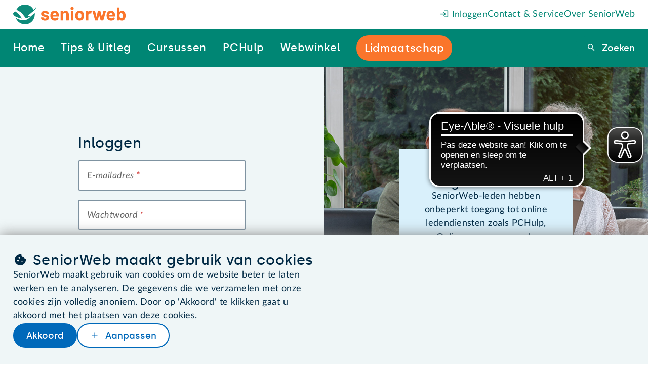

--- FILE ---
content_type: text/html
request_url: https://www.seniorweb.nl/inloggen?ReturnUrl=%2Fartikel%2Fhelp-mijn-android-smartphone-loopt-vast
body_size: 22026
content:
<!DOCTYPE html>
    <html lang="nl-NL">
      <head>
        <meta charset="UTF-8" />
        <title>Inloggen | SeniorWeb</title>
        <meta name="description" content="Op deze pagina kunt u inloggen om gebruik te maken van de SeniorWeb ledendiensten." />
        <meta name="robots" content="index, follow" />
        <!-- on prod will be: index, follow -->
        <meta name="viewport" content="width=device-width, initial-scale=1.0" />
        <meta name="google-site-verification" content="dBCZ5xV-ol3vIKrK3AEXBPckrvsrtc556pY58814JKI" />
        <meta name="msvalidate.01" content="562F10F2D8EFB549B95D6A6D96F54872" />
        <meta name="format-detection" content="telephone=no,date=no,address=no,email=no" />
        <link rel="canonical" href="https://www.seniorweb.nl/inloggen" />
        <link rel="alternate" hreflang="nl-NL" href="https://www.seniorweb.nl/inloggen" />
             <link rel="alternate" hreflang="nl-BE" href="https://www.digidakplus.be/inloggen" />
        <!-- FavIcon -->
        <link rel="icon" type="image/x-icon" href="https://uploads.seniorweb.nl/filestorage/favicon/favicon.ico" />
        <link rel="icon" type="image/png" sizes="32x32" href="https://uploads.seniorweb.nl/filestorage/favicon/favicon-32x32.png" />
        <link rel="icon" type="image/png" sizes="16x16" href="https://uploads.seniorweb.nl/filestorage/favicon/favicon-16x16.png" />
        <link rel="manifest" href="https://uploads.seniorweb.nl/filestorage/favicon/seniorweb.webmanifest?v=20240514" />
        <meta name="application-name" content="SeniorWeb.nl" />
        <!-- <meta name="theme-color" content="#008674" />-->
        <meta name="apple-mobile-web-app-title" content="SeniorWeb.nl" />
        <link rel="apple-touch-icon" sizes="180x180" href="https://uploads.seniorweb.nl/filestorage/favicon/apple-touch-icon.png" />
        <link rel="mask-icon" href="https://uploads.seniorweb.nl/filestorage/favicon/safari-pinned-tab.svg" color="#008674" />
        <meta name="msapplication-config" content="https://uploads.seniorweb.nl/filestorage/favicon/browserconfig.xml" />
        <meta name="msapplication-TileImage" content="https://uploads.seniorweb.nl/filestorage/favicon/mstile-144x144.png" />
        <meta name="msapplication-TileColor" content="#008674" />
        <meta name="msapplication-tooltip" content="SeniorWeb, de computerhulp voor u!" />
        <!-- Social Media -->
        <meta property="fb:app_id" content="210227472411034" />
        <meta name="twitter:card" content="summary" />
        <meta name="twitter:site" content="@SeniorWebNL" />
        <meta name="twitter:creator" content="@SeniorWebNL" />
        <!-- OpenGraph -->
        <meta property="og:type" content="website" />
        <meta property="og:title" content="Inloggen" />
        <meta property="og:description" content="Op deze pagina kunt u inloggen om gebruik te maken van de SeniorWeb ledendiensten." />
        <meta property="og:image" content="https://files.seniorweb.nl/uploadedimages/seniorweb/inloggen/inloggen.jpg?n=423" />
        <meta property="og:url" content="https://www.seniorweb.nl/inloggen?ReturnUrl=%2Fartikel%2Fhelp-mijn-android-smartphone-loopt-vast" />
        <meta property="og:site_name" content="SeniorWeb.nl" />
        <meta property="og:locale" content="nl_NL" />
        <link rel="stylesheet" href="/global._74wgx.css" />

        <script src="https://js-de.sentry-cdn.com/b058bf1aeb6053af28839960562e9ac6.min.js" crossorigin="anonymous"></script>
        <!-- Server Side Tracking by Taggrs.io -->
          <script>(function(w,d,s,l,i){w[l]=w[l]||[];w[l].push({'gtm.start':new Date().getTime(),event:'gtm.js'});var f=d.getElementsByTagName(s)[0],j=d.createElement(s),dl=l!='dataLayer'?'&l='+l:'';j.async=true;j.src='https://sst.seniorweb.nl/mRLjSgb1wU.js?tg='+i+dl;f.parentNode.insertBefore(j,f);})(window,document,'script','dataLayer','5VGWMR');</script>
        <!-- End Server Side Tracking by Taggrs.io -->
          
        <!-- CookieBot cookiemelding
        <script id="Cookiebot" src="https://consent.cookiebot.com/uc.js" data-cbid="0ea076e0-ee98-4b64-98b9-bfd90224966a"  type="text/javascript"></script> -->
        <script>
          if (typeof Sentry !== "undefined") {
            Sentry.onLoad(function() {
              Sentry.init({
                environment: document.location.hostname,
                tracesSampleRate: 0.01,
              });
            });
          }
        </script>

        <!-- Libraries -->
        <!-- HTMX libraries -->
        <script src="//unpkg.com/htmx.org@2.0.4/dist/htmx.min.js"></script>
        <!-- <meta name="htmx-config" content='{"allowScriptTags": false}'> -->

        <!-- Laad alle in templates gebruikte externe libraries in -->
        

        <!-- Alpine plugins -->
        <script src="https://unpkg.com/@alpinejs/collapse@3.14.8/dist/cdn.min.js" defer></script>
        <script src="https://unpkg.com/@alpinejs/focus@3.14.8/dist/cdn.min.js" defer></script>
        <script src="https://unpkg.com/@alpinejs/intersect@3.14.8/dist/cdn.min.js" defer></script>
        <!-- Alpine zelf moet als laatste geladen worden i.v.m. plugins -->
        <script src="https://unpkg.com/alpinejs@3.14.8" defer></script>
        <!-- Eye-able tool assistive technology tool -->
        <script async src="https://cdn.eye-able.com/configs/www.seniorweb.nl.js"></script>
        <script async src="https://cdn.eye-able.com/public/js/eyeAble.js"></script>
        
        <style id="cssrules">
.__sbompl{--top-menu-bar-height:var(--s8);--main-menu-bar-height:var(--s10);--menu-bar-height:calc(var(--top-menu-bar-height) + var(--main-menu-bar-height));}.__sbompl nav > a:nth-last-of-type(1) ::before{display:none;}.__sbompl nav > a:nth-last-of-type(2) ::before{display:none;}
.__76k2g1{z-index:10;position:fixed;width:100%;}
.__1k004jt{display:flex;flex-direction:row;justify-content:flex-end;align-items:center;gap:var(--s5);height:var(--top-menu-bar-height);background-color:var(--color-bg-default);padding-inline-start:var(--s7);padding-inline-end:var(--s7);padding-inline:var(--s7);}@media (max-width:1300px){.__1k004jt{padding-inline-start:var(--page-min-horizontale-margin);padding-inline-end:var(--page-min-horizontale-margin);padding-inline:var(--page-min-horizontale-margin);}}.__1k004jt a{color:var(--sw-teal);text-decoration:none;white-space:nowrap;}.__1k004jt a:first-child{display:none;margin-inline-end:auto;}@media (max-width:1300px){.__1k004jt a:first-child{display:flex;}}.__1k004jt a:first-child > svg{height:calc(var(--top-menu-bar-height) - var(--s0));}
.__10s4fkm[data-hoverkey] #backdrop{display:block;transition:opacity 0.1s ease-in-out 0.1s;}.__10s4fkm[data-hoverkey]:not([data-hoverkey^="out "]) #backdrop{opacity:1;}.__10s4fkm[data-hoverkey][data-hoverkey^="out "] #backdrop{opacity:0;}.__10s4fkm[data-hoverkey$="_dtueda"] a[data-itemkey$="_dtueda"] > div{display:block;}.__10s4fkm[data-hoverkey$="_dtueda"] div[data-itemkey$="_dtueda"]{display:block;}.__10s4fkm[data-hoverkey$="_h05qbp"] a[data-itemkey$="_h05qbp"] > div{display:block;}.__10s4fkm[data-hoverkey$="_h05qbp"] div[data-itemkey$="_h05qbp"]{display:block;}.__10s4fkm[data-hoverkey$="_1sdjn3d"] a[data-itemkey$="_1sdjn3d"] > div{display:block;}.__10s4fkm[data-hoverkey$="_1sdjn3d"] div[data-itemkey$="_1sdjn3d"]{display:block;}.__10s4fkm[data-hoverkey$="_doivlk"] a[data-itemkey$="_doivlk"] > div{display:block;}.__10s4fkm[data-hoverkey$="_doivlk"] div[data-itemkey$="_doivlk"]{display:block;}.__10s4fkm[data-hoverkey$="_1dgilff"] a[data-itemkey$="_1dgilff"] > div{display:block;}.__10s4fkm[data-hoverkey$="_1dgilff"] div[data-itemkey$="_1dgilff"]{display:block;}
.__1xo77cv{display:flex;align-items:center;height:var(--main-menu-bar-height);padding:0 ;background:var(--color-bg-default);}.__1xo77cv a{text-decoration:none;color:var(--sw-wit);white-space:nowrap;font-family:var(--font-special);font-size:var(--s1);letter-spacing:.65px;}.__1xo77cv > a{display:flex;align-items:center;flex:2 2 auto;height:var(--main-menu-bar-height);padding-inline-start:calc(var(--main-menu-bar-height) * 38 / calc(3 * 78));padding-inline-end:calc((var(--main-menu-bar-height) * 38 / 78) * 1.2);background:var(--color-bg-default);background-image:url("data:image/svg+xml;utf8,<svg xmlns='http://www.w3.org/2000/svg' width='38' height='78' viewBox='0 0 38 78'><path d='M33.03,0c-3.66,0-7.707,2.967-9.039,6.627L.425,71.373C-.908,75.033-2.109,78.3-2.109,78.3L351.846,78c3.66,0,7.707-2.967,9.039-6.627L384.451,6.627C385.784,2.967,383.9,0,380.236,0Z' transform='translate%282.109%29' fill='%23008674'></path></svg>");background-repeat:no-repeat;background-position:right top;}@media (max-width:1300px){.__1xo77cv > a{display:none;}}.__1xo77cv > a > svg{height:var(--s5);margin-inline:auto;}.__1xo77cv > div{display:flex;flex:8 8 auto;padding-inline-end:var(--s7);height:100%;background:var(--sw-teal);}@media (max-width:1300px){.__1xo77cv > div{padding-inline-start:var(--page-min-horizontale-margin);padding-inline-end:var(--page-min-horizontale-margin);padding-inline:var(--page-min-horizontale-margin);}}.__1xo77cv > div a{display:flex;align-items:center;}.__1xo77cv > div > div:first-of-type{position:relative;display:flex;flex:2 1 auto;gap:var(--s7);justify-content:space-around;margin-left:var(--smin);margin-top:0;height:100%;opacity:var(--menu-opacity);transition:opacity var(--menu-animation);pointer-events:var(--menu-pointer-events);}@media (max-width:1300px){.__1xo77cv > div > div:first-of-type{gap:var(--s5);justify-content:space-between;margin-left:auto;}}.__1xo77cv > div > div:last-of-type{display:flex;justify-content:flex-end;align-items:center;flex-grow:3;}.__1xo77cv > div > div:last-of-type > form{width:min-content;height:min-content;position:relative;}.__1xo77cv > div > div:last-of-type > form > span{position:absolute;top:calc(50% - 1.5em);z-index:1;right:calc(var(--menu-search-width) + var(--menu-search-right) - .5em);cursor:pointer;}.__1xo77cv > div > div:last-of-type > form > span:before{color:var(--sw-rood);font-size:var(--s1);}.__1xo77cv > div > div:last-of-type > form > button{border-width:0;}.__1xo77cv > div > div:last-of-type > form > input{display:inline-block;border-radius:var(--button-border-radius) 0 0 var(--button-border-radius);top:calc(50% - 1.25em);padding:var(--s-2) var(--s1) var(--s-3) var(--s1);position:absolute;z-index:1;right:var(--menu-search-right);outline:none;}.__1xo77cv > div > div:last-of-type > form > div{position:absolute;right:var(--menu-search-right);top:calc(50%);padding-top:1rem;width:var(--menu-search-width);border-radius:0 0 var(--button-border-radius) var(--button-border-radius);background:var(--color-bg-default);}.__1xo77cv > div > div:last-of-type > form > div > div:first-of-type{padding:var(--s-4);text-align:right;cursor:pointer;}.__1xo77cv > div > div:last-of-type > form > div > div#menuzoekresultaten > div{padding:0 var(--s-4);}.__1xo77cv > div > div:last-of-type > form > div > div#menuzoekresultaten > div > h3{font-size:var(--s0);color:var(--sw-web-blauw);border-top:1px solid var(--color-border-light);padding-top:var(--s-4);}.__1xo77cv > div > div:last-of-type > form > div > div#menuzoekresultaten > div > a{color:var(--sw-text);font-weight:normal;font-size:var(--s0);}.__1xo77cv > div > div:last-of-type > form > div > div#menuzoekresultaten > div > a:hover{background:var(--sw-grijs-blauw);}.__1xo77cv > div > div:last-of-type > form > div > div#menuzoekresultaten > div > a.highlighted{background:var(--sw-grijs-blauw);}.__1xo77cv > div > div:last-of-type > form > div > div#menuzoekresultaten > div:first-of-type > a{padding:calc(var(--s-6) % 1.5) var(--s-6) calc(var(--s-6) % 1.5) var(--s-6);font-weight:bold;}.__1xo77cv > div > div:last-of-type > form > div > div#menuzoekresultaten > div:first-of-type > a span{font-weight:normal;}.__1xo77cv > div > div:last-of-type > form > div > div#menuzoekresultaten > div:nth-of-type(2) > h3{margin-top:var(--s-4);}.__1xo77cv > div > div:last-of-type > form > div > div#menuzoekresultaten > div:nth-of-type(2) a{padding:var(--s-4);text-overflow:ellipsis;}.__1xo77cv > div > div:last-of-type > form > div > div#menuzoekresultaten > div:nth-of-type(2) a[icon]{display:block;text-decoration:underline dotted;}.__1xo77cv > div > div:last-of-type > form > div > div#menuzoekresultaten > div:nth-of-type(2) a span[icon]{color:var(--sw-text-lighter);}.__1xo77cv > div > div:last-of-type > form > div > div#menuzoekresultaten > div:last-of-type{padding:var(--s-4);text-align:center;}.__1xo77cv > div > div:last-of-type > form > div > div#menuzoekresultaten > div:last-of-type > a{display:block;color:var(--sw-web-blauw);text-decoration:underline dotted;border-top:1px solid var(--color-border-light);padding-top:var(--s-4);}.__1xo77cv > div > div:last-of-type > form > div > div#menuzoekresultaten > div:last-of-type > a:before{text-decoration:none;}.__1xo77cv > div > div:last-of-type > form > div > div#menuzoekresultaten > div:last-of-type > a:hover{background:var(--sw-wit);text-decoration:underline solid;}.__1xo77cv > div:last-child{flex:0 0 0px;height:calc(var(--main-menu-bar-height) + 2 * var(--top-menu-bar-height));padding:0;}
.__ku13vv a span{z-index:2;padding:var(--s-3) 0;border-bottom:2px solid var(--sw-teal);}.__ku13vv a span[active]{border-bottom-color:var(--sw-teal-45);}.__ku13vv a span[data--cta='true']{padding:var(--s-3) var(--s-1);background-color:var(--sw-oranje);border-radius:var(--button-border-radius);border-bottom:0;}.__ku13vv a span[data--cta='true']:hover{background-color:var(--sw-oranje--25);}.__ku13vv a:hover span{border-bottom-color:var(--sw-wit);}
.__sqexme{position:relative;}.__sqexme > div{--dimension:var(--s0);display:none;position:absolute;top:100%;left:50%;width:var(--dimension);height:var(--dimension);background-color:var(--sw-teal);transform:translate(-50%,-50%) rotate(45deg);z-index:1;}
.__1gyqptb{position:fixed;right:0;bottom:0;left:0;background-color:rgba(var(--sw-web-blauw-donker-rgb),.3);transition:opacity var(--menu-animation),backdrop-filter var(--menu-animation);pointer-events:none;}
.__1np07ea{--height-default:var(--main-menu-bar-height);--height-if-mainmenu-wraps:calc(2 * var(--main-menu-bar-height) - var(--top-menu-bar-height));height:max(var(--height-default),calc(var(--height-if-mainmenu-wraps) - var(--large-amount-if-mainmenu-fits)));}
.__p2z07l{display:none;height:calc(100vh - var(--menu-bar-height));background:rgba(var(--sw-web-blauw-donker-rgb),.3);position:relative;}.__p2z07l > div{position:absolute;width:100%;max-height:100%;overflow-y:auto;}
.__1u9fru1{display:none;}
.__khje0{position:relative;width:100%;padding:var(--s3);background-color:var(--sw-grijs-blauw);}.__khje0 > div{display:flex;gap:var(--s8);width:var(--page-content-width);margin:auto;}.__khje0 > div > div{flex:0 1 15rem;max-width:21%;}.__khje0 > div > div > a:first-of-type{color:var(--sw-teal);display:block;text-decoration:none;border-bottom:1px dashed var(--sw-teal-45);padding-bottom:3px;margin-bottom:var(--s0);font-family:var(--font-special);}.__khje0 > div > div.two-columns{flex-grow:2;flex-basis:auto;max-width:40%;}.__khje0 > div > div.two-columns ul{columns:2;}.__khje0 > div ul{list-style:none;}.__khje0 > div li{margin-bottom:var(--s-1);}.__khje0 > div li:first-of-type{margin-bottom:var(--s0);}.__khje0 > div li:last-of-type{margin-bottom:0;}.__khje0 > div li strong a{color:inherit;}.__khje0 > div li > a{text-decoration:none;color:var(--color-text);display:flex;}
.__1gxh180{--menu-bar-height:var(--mobile-menu-bar-height);}
.__gyfz0o{z-index:10;position:fixed;width:100%;}.__gyfz0o > .menu-bar{display:flex;align-items:center;height:var(--menu-bar-height);padding-inline-end:var(--page-min-horizontale-margin);color:var(--sw-wit);background:var(--sw-teal);}.__gyfz0o > .menu-bar a{color:inherit;text-decoration:none;}.__gyfz0o > .menu-bar > a:first-child{height:100%;display:flex;background:var(--color-bg-default);padding-inline-start:var(--page-min-horizontale-margin);padding-inline-end:calc(var(--page-min-horizontale-margin) + var(--menu-bar-height) * 38 / 78);background-image:url("data:image/svg+xml;utf8,<svg xmlns='http://www.w3.org/2000/svg' width='38' height='78' viewBox='0 0 38 78'><path d='M33.03,0c-3.66,0-7.707,2.967-9.039,6.627L.425,71.373C-.908,75.033-2.109,78.3-2.109,78.3L351.846,78c3.66,0,7.707-2.967,9.039-6.627L384.451,6.627C385.784,2.967,383.9,0,380.236,0Z' transform='translate%282.109%29' fill='%23008674'></path></svg>");background-repeat:no-repeat;background-position:right top;margin-inline-end:auto;}.__gyfz0o > .menu-bar > a:first-child > svg{---verticale-marge:var(--s0);height:calc(100% - 2 * var(---verticale-marge));width:auto;margin-block:auto;}.__gyfz0o > .menu-bar .menu-bar-button{all:unset;display:flex;justify-content:flex-end;align-items:center;width:fit-content;height:var(--s7);padding:0 var(--s-3);border-radius:var(--border-radius);background-color:var(--sw-teal--25);border:initial;white-space:nowrap;cursor:pointer;}.__gyfz0o > .menu-bar .menu-bar-button[icon-after='sluiten']:after{margin-inline-start:0.2em;}.__gyfz0o > .menu-bar button:last-child{margin-left:var(--s0);}@media screen and (max-width:425px){.__gyfz0o > .menu-bar{gap:0;}}@media screen and (max-width:425px){.__gyfz0o > .menu-bar > a:first-child{padding-inline-end:calc(var(--page-min-horizontale-margin) + var(--menu-bar-height) * 26 / 78);padding-inline-start:calc(var(--page-min-horizontale-margin) / 2);}}@media screen and (max-width:425px){.__gyfz0o > .menu-bar > a:first-child > svg{---verticale-marge:22px;}}@media screen and (max-width:425px){.__gyfz0o > .menu-bar button:last-child{margin-left:var(--s-4);}}.__gyfz0o > .mobile-menu-bar-menu{height:calc(100vh - var(--menu-bar-height));height:calc(100dvh - var(--menu-bar-height));overflow-y:auto;padding-block-start:var(--s2);background:var(--sw-teal);}.__gyfz0o > .mobile-menu-bar-menu div.line{height:1px;background:var(--sw-wit);margin:var(--s6) var(--page-min-horizontale-margin);}.__gyfz0o > .mobile-menu-bar-menu a:first-child{font-family:var(--font-special);}.__gyfz0o > .mobile-menu-bar-menu details > summary{font-family:var(--font-special);}.__gyfz0o > .mobile-menu-bar-menu a{display:block;color:var(--sw-wit);font-size:var(--s2);text-decoration:none;padding-inline-start:var(--page-min-horizontale-margin);padding-inline-end:var(--page-min-horizontale-margin);padding-inline:var(--page-min-horizontale-margin);padding-block:calc(var(--s3) / 2);}.__gyfz0o > .mobile-menu-bar-menu > details > summary{display:block;color:var(--sw-wit);font-size:var(--s2);text-decoration:none;padding-inline-start:var(--page-min-horizontale-margin);padding-inline-end:var(--page-min-horizontale-margin);padding-inline:var(--page-min-horizontale-margin);padding-block:calc(var(--s3) / 2);}.__gyfz0o > .mobile-menu-bar-menu a[class^="btn"]{color:var(--button--text-color);background:var(--button--bg-color);margin:var(--s2) var(--page-min-horizontale-margin);text-align:center;width:auto;height:auto;}.__gyfz0o > .mobile-menu-bar-menu a[class^="btn"] + a[class^="btn"]{margin-top:0;}.__gyfz0o > .mobile-menu-bar-menu details[open] > summary + a{margin-block-start:var(--smin);}.__gyfz0o > .mobile-menu-bar-menu details[open] a:last-child{margin-block-end:var(--smin);}.__gyfz0o > .mobile-menu-bar-menu :focus-visible{outline:none;}.__gyfz0o > .mobile-menu-bar-menu summary span[icon]{float:right;margin-block-start:calc(-1 * var(--smin));font-size:calc(24 / 20 * 100%);}.__gyfz0o > .mobile-menu-bar-menu summary span[icon]::before{padding:var(--smin);border-radius:var(--smin);background-color:var(--sw-teal--25);}.__gyfz0o > .mobile-menu-bar-menu [open] [icon="uitklappen"]::before{content:"inklappen";}.__gyfz0o > .mobile-menu-bar-menu details a{background:var(--sw-teal-15);color:var(--sw-text);font-weight:unset;padding-inline-start:calc(2 * var(--page-min-horizontale-margin));}
.__xopieh{--section-verticale-marge:var(--s12);--section--y-padding:var(--section-verticale-marge);--section--x-padding:calc((100vw - var(--page-content-width)) / 2);padding:var(--section--y-padding) var(--section--x-padding);--sectie-achtergrond:var(--section--bg-grijs-blauw);--sectie-card-achtergrond:var(--section--bg-wit);background-color:var(--sectie-achtergrond);--padding-within-halve:min(var(--section--x-padding),var(--s10));position:relative;display:flex;}@media screen and (max-width:1024px) {.__xopieh{--section--y-padding:calc(var(--section-verticale-marge) / var(--ratio) / var(--ratio));}}@media screen and (max-width:768px) {.__xopieh{--section--y-padding:calc(var(--section-verticale-marge) / var(--ratio) / var(--ratio) / var(--ratio) / var(--ratio));}}@media screen and (max-width:425px) {.__xopieh{--section--y-padding:calc(var(--section-verticale-marge) / var(--ratio) / var(--ratio) / var(--ratio) / var(--ratio) / var(--ratio) / var(--ratio));}}.__xopieh #left-halve{display:flex;justify-content:center;width:50%;padding-right:var(--padding-within-halve);}@media screen and (max-width:768px){.__xopieh #left-halve{width:100%;}}.__xopieh #right-halve{position:absolute;right:0;top:0;height:100%;width:50%;}@media screen and (max-width:768px){.__xopieh #right-halve{display:none;}}.__xopieh #right-halve img{width:100%;height:100%;object-fit:cover;}.__xopieh #right-halve #cta-card-positioner{position:absolute;display:flex;justify-content:center;align-items:center;top:0;height:100%;padding-left:var(--padding-within-halve);width:calc(100% - var(--section--x-padding));}.__xopieh #right-halve #cta-card-positioner .cta-kaart{flex:0 0 16rem;}.__xopieh form{width:100%;max-width:22rem;padding:0;background-color:inherit;}@media screen and (max-width:768px){.__xopieh form{max-width:35rem;}}.__xopieh form h1{font-size:var(--heading-2-font-size);padding-bottom:var(--s0);}.__xopieh #help-popup-wrapper{z-index:1;position:fixed;display:flex;justify-content:center;align-items:center;top:0;right:0;width:100%;height:100vh;}.__xopieh #help-popup-wrapper.hide{display:none;}.__xopieh #help-popup-wrapper #wrapper-background{position:absolute;width:100%;height:100%;background-color:var(--sw-web-blauw-donker);opacity:0.5;}.__xopieh #help-popup-wrapper #help-popup{position:relative;padding:var(--s8);width:min(90%,65ch);background-color:var(--sw-grijs-5);}.__xopieh #help-popup-wrapper #help-popup > *:not(:last-child){margin-bottom:var(--s0);}.__xopieh #help-popup-wrapper #help-popup h3:not(:fist-of-type){margin-top:var(--s3);}.__xopieh #help-popup-wrapper #help-popup #close-popup{display:flex;align-items:center;position:absolute;top:var(--s0);right:var(--s0);font-size:var(--s-1);cursor:pointer;}.__xopieh #help-popup-wrapper #help-popup #close-popup::after{font-size:var(--s0);}
.__19rtzy5 .inner-form{background-color:var(--section--bg-grijs-blauw);}.__19rtzy5 #bottom-info{text-align:center;}.__19rtzy5 #bottom-info > *{margin-top:var(--s2);}.__19rtzy5 #bottom-info > a{display:block;color:var(--sw-text-link);}
.__1ri95j{display:flex;justify-content:right;align-items:center;margin-top:var(--s-3);cursor:pointer;color:var(--sw-text-link);}.__1ri95j > span{text-underline-offset:calc(3 / 18 * 1em);text-decoration:underline dotted;}.__1ri95j > span:before{display:inline-block;}
.__1cgmqjn{--preferred-min-width:1 1 calc(25%);flex:var(--preferred-min-width);display:flex;flex-direction:column;justify-content:center;text-align:center;background:var(--card--bg-blauw);padding:var(--s2);}
.__2n641s{--stack-space:var(--s2);display:flex;flex-direction:column;justify-content:flex-start;align-items:unset;}.__2n641s > :not(template,ul,span,:empty){margin-top:0;margin-bottom:0;}.__2n641s > * + :not(template,ul,span,:empty){margin-top:var(--s2);}.__2n641s:only-child{height:100%;}.__2n641s> :nth-child(2){margin-bottom:auto;}

.__1pi32fg{--list-marker-distance:var(--s1);--stack-space:var(--sgap);display:flex;flex-direction:column;justify-content:flex-start;align-items:unset;}.__1pi32fg > :not(template,ul,span,:empty){margin-top:0;margin-bottom:0;}.__1pi32fg > * + :not(template,ul,span,:empty){margin-top:var(--sgap);}.__1pi32fg > :is(h1,h2,h3,h4,h5) + :not(template,ul,span,:empty){margin-top:calc(0.5 * var(--sgap));}.__1pi32fg p:not(:empty) + :is(h2,h3){margin-top:var(--s6);}.__1pi32fg :is(h2,h3) + p:not(:empty){margin-top:var(--s-6);}.__1pi32fg p:not(:empty) + p:not(:empty){margin-top:var(--s1);}.__1pi32fg a[data-open]{font-weight:bold;}.__1pi32fg a[href^="/"]:before{font-family:"icons"!important;display:inline-block;margin-inline-end:0.2em;}.__1pi32fg a[href^="/"]:after{font-family:"icons"!important;display:inline-block;margin-inline-start:0.2em;}.__1pi32fg a[target="_blank"]:not([href^="/"]):before{font-family:"icons"!important;display:inline-block;margin-inline-end:0.2em;}.__1pi32fg a[target="_blank"]:not([href^="/"]):after{font-family:"icons"!important;display:inline-block;margin-inline-start:0.2em;}.__1pi32fg a[href^="/computerwoordenboek/"]:not([noicon]):before{content:"";}.__1pi32fg a[href^="/computerwoordenboek/"]:not([noicon]):after{content:"info";}.__1pi32fg a[href^="/cursussen/"]:before{content:"cursussen";}.__1pi32fg a[target="_blank"]:not([href^="/"]):after{content:"extern";}.__1pi32fg ul.checklist-cirkel{--list-marker-diameter:var(--s5);--list-bg:var(--sectie-card-achtergrond);list-style-type:none;margin-left:calc(var(--list-marker-distance) + var(--list-marker-diameter));}.__1pi32fg ul.checklist-cirkel li{margin-top:var(--s0);margin-bottom:var(--s2);position:relative;}.__1pi32fg ul.checklist-cirkel li::before{content:'vinkje';font-family:icons;position:absolute;left:calc(-1 * (var(--list-marker-distance) + var(--list-marker-diameter)));top:calc(0.5*var(--standard-line-height) - 0.5*var(--list-marker-diameter));display:inline-flex;justify-content:center;align-items:center;background-color:var(--list-bg);color:var(--sw-teal);min-width:var(--list-marker-diameter);aspect-ratio:1;border-radius:50%;width:1.5rem;margin-inline-end:var(--s-3);font-weight:bold;}.__1pi32fg ul.checklist-cirkel li:first-of-type{margin-top:var(--s0);}.__1pi32fg ul.checklist-cirkel li:last-of-type{margin-bottom:var(--s-4);}.__1pi32fg ul.checklist-cirkel.oranje li{color:var(--sw-text);}.__1pi32fg ul.checklist-cirkel.oranje li::before{background-color:var(--sw-oranje-15);color:var(--sw-oranje);}.__1pi32fg ul.checklist{--list-marker-diameter:var(--s5);--list-bg:var(--sectie-card-achtergrond);list-style-type:none;margin-top:var(--sgap);}.__1pi32fg ul.checklist li{margin-bottom:var(--s0);align-items:flex-start;}.__1pi32fg ul.checklist li::before{content:'vinkje';font-family:icons;color:var(--sw-teal);font-weight:bold;margin-inline-end:0.6em!important;}.__1pi32fg ul.checklist.oranje li{color:var(--sw-text);}.__1pi32fg ul.checklist.oranje li::before{color:var(--sw-oranje);}.__1pi32fg ul:not(.checklist):not(.checklist-cirkel){--list-marker-diameter:var(--s5);--list-bg:var(--sectie-card-achtergrond);list-style-type:disc;margin-left:var(--s4);}.__1pi32fg ul:not(.checklist):not(.checklist-cirkel) li{margin-left:0;}.__1pi32fg ul:not(.checklist):not(.checklist-cirkel) li::marker{margin-inline-end:var(--s-1);}.__1pi32fg ul:not(.checklist):not(.checklist-cirkel) li::before{margin-inline-end:var(--s-1);}.__1pi32fg ul:not(.checklist):not(.checklist-cirkel) li > li:not[icon=vinkje]{margin-top:var(--s-6);margin-left:var(--s0);}.__1pi32fg ul:not(.checklist):not(.checklist-cirkel) li[icon=vinkje]{list-style-type:none;margin-top:var(--s0);position:relative;}.__1pi32fg ul:not(.checklist):not(.checklist-cirkel) li[icon=vinkje]::before{content:'vinkje';font-family:icons;position:absolute;left:calc(-1 * (var(--list-marker-distance) + var(--list-marker-diameter)));top:calc(0.5*var(--standard-line-height) - 0.5*var(--list-marker-diameter));display:inline-flex;justify-content:center;align-items:center;background-color:var(--list-bg);color:var(--sw-teal);min-width:var(--list-marker-diameter);aspect-ratio:1;border-radius:50%;width:1.5rem;margin-inline-end:var(--s-3);font-weight:bold;}.__1pi32fg ul:not(.checklist):not(.checklist-cirkel) li[icon=vinkje]:first-of-type{margin-top:var(--s0);}.__1pi32fg ul:not(.checklist):not(.checklist-cirkel) li[icon=vinkje]:last-of-type{margin-bottom:var(--s-4);}.__1pi32fg ul:not(.checklist):not(.checklist-cirkel) li::before[content='"vinkje"']{position:absolute;left:calc(-1 * (var(--list-marker-distance) + var(--list-marker-diameter)));top:calc(0.5*var(--standard-line-height) - 0.5*var(--list-marker-diameter));display:inline-flex;justify-content:center;align-items:center;background-color:var(--list-bg);color:var(--sw-teal);min-width:var(--list-marker-diameter);aspect-ratio:1;border-radius:50%;width:1.5rem;margin-inline-end:var(--s-3);font-weight:bold;}.__1pi32fg ul:not(.checklist):not(.checklist-cirkel) li::before[content='"i"']{display:inline-grid;place-items:center;background-color:var(--sw-navy-15);color:var(--sw-navy);min-width:var(--list-marker-diameter);aspect-ratio:1;border-radius:50%;width:1.5rem;font-weight:bold;}.__1pi32fg ol{--list-marker-diameter:var(--s5);--list-bg:var(--sectie-card-achtergrond);counter-reset:ol;list-style-type:none;margin-left:calc(var(--list-marker-distance) + var(--list-marker-diameter));}.__1pi32fg ol > li{margin-bottom:var(--s2);position:relative;}.__1pi32fg ol > li::before{counter-increment:ol;content:counter(ol);font-family:var(--font-special);position:absolute;left:calc(-1 * (var(--list-marker-distance) + var(--list-marker-diameter)));top:calc(0.5*var(--standard-line-height) - 0.5*var(--list-marker-diameter));display:inline-flex;justify-content:center;align-items:center;background-color:var(--list-bg);color:var(--sw-teal);min-width:var(--list-marker-diameter);aspect-ratio:1;border-radius:50%;width:1.5rem;margin-inline-end:var(--s-1);}.__1pi32fg ol > li:first-of-type{margin-top:var(--s2);}.__1pi32fg ol > li:last-of-type{margin-bottom:var(--s-4);}.__1pi32fg p{max-width:60ch;}.__1pi32fg li{max-width:60ch;}.__1pi32fg details{background:var(--card--bg-grijs-blauw);width:94%;}.__1pi32fg details figure{margin:0 var(--s0) var(--s0);width:calc(100% - var(--s0)*2);border:1px solid var(--sw-navy-75);}.__1pi32fg details table{border-collapse:collapse;width:100%;}.__1pi32fg details table th{padding:0 var(--s-6);background-color:var(--sw-navy-75);color:var(--sw-wit);}.__1pi32fg details table th:nth-child(1){width:28%;text-align:left;}.__1pi32fg details table th:nth-child(2){width:20%;text-align:center;}.__1pi32fg details table th:nth-child(3){width:52%;text-align:left;}.__1pi32fg details table td{padding:0 var(--s-6);}.__1pi32fg details table td:nth-child(2){text-align:center;}.__1pi32fg details table td.upgrade{font-weight:600;color:var(--sw-rood);}.__1pi32fg details table tr td{border-bottom:1px solid var(--sw-navy-15);}.__1pi32fg details summary{cursor:pointer;display:flex;justify-content:space-between;padding:var(--s-2);font-family:var(--font-special);font-size:var(--heading-4-font-size);}.__1pi32fg details summary::after{font-family:icons;content:"uitklappen";font-size:var(--s3);}.__1pi32fg details[open] summary::after{content:"inklappen";}.__1pi32fg p + ul{margin-top:var(--s0);}.__1pi32fg p + ol{margin-top:var(--s0);}
.__awpejc{border:1px solid var(--sw-grijs-blauw--10);}
.__m3m1hq{--section-verticale-marge:var(--s12);--section--y-padding:var(--section-verticale-marge);--section--x-padding:calc((100vw - var(--page-content-width)) / 2);padding:var(--s8) 0 var(--s10) 0;--sectie-achtergrond:var(--section--bg-wit);--sectie-card-achtergrond:var(--section--bg-grijs-blauw);background-color:var(--sectie-achtergrond);---ruimte-na-kop:var(--s2);---ruimte-tussen-elementen:var(--s0);---ruimte-tussen-kolommen:var(--s2);---ruimte-tussen-rijen:var(--s10);---minimale-kolom-breedte:17ch;--color-heading:var(--sw-teal);display:grid;grid-template-rows:repeat(auto-fit,auto);grid-column-gap:var(---ruimte-tussen-kolommen);grid-row-gap:var(---ruimte-tussen-rijen);margin:0 calc((100vw - var(--page-content-width)) / 2);border-bottom:1px solid var(--sw-grijs-blauw--10);grid-template-columns:repeat(auto-fit,minmax(var(---minimale-kolom-breedte),1fr) minmax(var(---minimale-kolom-breedte),1fr) minmax(var(---minimale-kolom-breedte),1fr));}@media screen and (max-width:1024px) {.__m3m1hq{--section--y-padding:calc(var(--section-verticale-marge) / var(--ratio) / var(--ratio));}}@media screen and (max-width:768px) {.__m3m1hq{--section--y-padding:calc(var(--section-verticale-marge) / var(--ratio) / var(--ratio) / var(--ratio) / var(--ratio));}}@media screen and (max-width:425px) {.__m3m1hq{--section--y-padding:calc(var(--section-verticale-marge) / var(--ratio) / var(--ratio) / var(--ratio) / var(--ratio) / var(--ratio) / var(--ratio));}}.__m3m1hq a.heading-4{color:var(--sw-teal);}@media screen and (max-width:768px){.__m3m1hq{grid-template-columns:auto;grid-row-gap:var(--s2);padding:var(--s4) 0 var(--s4) 0;}}.__m3m1hq > div{--stack-space:var(---ruimte-tussen-elementen);display:flex;flex-direction:column;justify-content:flex-start;align-items:unset;}.__m3m1hq > div > :not(template,ul,span,:empty){margin-top:0;margin-bottom:0;}.__m3m1hq > div > * + :not(template,ul,span,:empty){margin-top:var(---ruimte-tussen-elementen);}@media screen and (max-width:768px){.__m3m1hq > div.for-broader-screens{display:none;}}@media (min-width:1024.02px){.__m3m1hq > div.for-broader-screens a.heading-4{font-size:var(--s0);}}@media (min-width:1024.02px){.__m3m1hq > div.for-broader-screens a{font-size:var(--s-1);}}.__m3m1hq > div.for-small-screen{display:none;}@media screen and (max-width:768px){.__m3m1hq > div.for-small-screen{display:block;}}@media screen and (max-width:768px){.__m3m1hq > div.for-small-screen h4{font-size:var(--heading-5-font-size);line-height:var(--heading-5-line-height);}}.__m3m1hq > div > :first-child{margin-bottom:max(0px,calc(var(---ruimte-na-kop) - var(--stack-space)));}.__m3m1hq > div a{color:var(--sw-text);text-decoration:none;}.__m3m1hq > div ul{list-style:none;--stack-space:var(---ruimte-tussen-elementen);display:flex;flex-direction:column;justify-content:flex-start;align-items:unset;margin-top:var(---ruimte-tussen-elementen);}.__m3m1hq > div ul > :not(template,ul,span,:empty){margin-top:0;margin-bottom:0;}.__m3m1hq > div ul > * + :not(template,ul,span,:empty){margin-top:var(---ruimte-tussen-elementen);}.__m3m1hq > div div{cursor:pointer;}.__m3m1hq > div div a.heading-4{display:inline-block;}.__m3m1hq > div div svg{float:right;color:var(--sw-teal);}.__m3m1hq > div details[open] summary ::after{content:'chevronBoven';font-family:icons;}.__m3m1hq > div > details{--stack-space:var(---ruimte-tussen-elementen);display:flex;flex-direction:column;justify-content:flex-start;align-items:unset;}.__m3m1hq > div > details > :not(template,ul,span,:empty){margin-top:0;margin-bottom:0;}.__m3m1hq > div > details > * + :not(template,ul,span,:empty){margin-top:var(---ruimte-tussen-elementen);}.__m3m1hq > div > details summary ::after{content:'chevronOnder';font-family:icons;display:inline;float:right;}.__m3m1hq > div > details summary{cursor:pointer;}
.__1ru6zr{--section-verticale-marge:var(--s5);--section--y-padding:var(--section-verticale-marge);--section--x-padding:calc((100vw - var(--page-content-width)) / 2);padding:var(--section--y-padding) var(--section--x-padding);--sectie-achtergrond:var(--section--bg-wit);--sectie-card-achtergrond:var(--section--bg-grijs-blauw);background-color:var(--sectie-achtergrond);--sw-text-link:var(--sw-text);display:flex;flex-wrap:wrap;gap:var(--s6);justify-content:flex-end;align-items:center;}@media screen and (max-width:1024px) {.__1ru6zr{--section--y-padding:calc(var(--section-verticale-marge) / var(--ratio) / var(--ratio));}}@media screen and (max-width:768px) {.__1ru6zr{--section--y-padding:calc(var(--section-verticale-marge) / var(--ratio) / var(--ratio) / var(--ratio) / var(--ratio));}}@media screen and (max-width:425px) {.__1ru6zr{--section--y-padding:calc(var(--section-verticale-marge) / var(--ratio) / var(--ratio) / var(--ratio) / var(--ratio) / var(--ratio) / var(--ratio));}}@media screen and (max-width:1024px){.__1ru6zr{justify-content:flex-start;}}@media screen and (max-width:1024px){.__1ru6zr p{width:100%;gap:var(--s4);}}@media screen and (max-width:1024px){.__1ru6zr #contactInfo-social-media{margin-left:auto;}}.__1ru6zr > p{font-family:var(--font-special);margin-right:auto;}.__1ru6zr > div{display:flex;gap:var(--s0);min-width:max-content;}.__1ru6zr > div a{color:var(--sw-text);}@media screen and (max-width:768px){.__1ru6zr{padding:var(--s4) var(--section--x-padding);}}@media screen and (max-width:768px){.__1ru6zr div{display:flex;width:100%;gap:var(--s4);}}@media screen and (max-width:768px){.__1ru6zr > p{display:flex;flex-direction:column;flex-wrap:wrap;gap:var(--smin);font-size:var(--s2);}}@media screen and (max-width:768px){.__1ru6zr #contactInfo-social-media{font-size:var(--s2);}}@media screen and (max-width:425px){.__1ru6zr{display:flex;}}@media screen and (max-width:425px){.__1ru6zr div{display:flex;width:100%;gap:var(--s4);margin-left:auto;}}@media screen and (max-width:425px){.__1ru6zr > p{display:flex;flex-direction:column;flex-wrap:wrap;gap:var(--smin);}}
.__1ufxdsm{--section-verticale-marge:var(--s2);--section--y-padding:var(--section-verticale-marge);--section--x-padding:calc((100vw - var(--page-content-width)) / 2);padding:var(--section--y-padding) var(--section--x-padding);--sectie-achtergrond:var(--section--bg-grijs-blauw);--sectie-card-achtergrond:var(--section--bg-wit);background-color:var(--sectie-achtergrond);display:flex;width:100%;}@media screen and (max-width:1024px) {.__1ufxdsm{--section--y-padding:calc(var(--section-verticale-marge) / var(--ratio) / var(--ratio));}}@media screen and (max-width:768px) {.__1ufxdsm{--section--y-padding:calc(var(--section-verticale-marge) / var(--ratio) / var(--ratio) / var(--ratio) / var(--ratio));}}@media screen and (max-width:425px) {.__1ufxdsm{--section--y-padding:calc(var(--section-verticale-marge) / var(--ratio) / var(--ratio) / var(--ratio) / var(--ratio) / var(--ratio) / var(--ratio));}}@media screen and (max-width:425px){.__1ufxdsm{display:flex;flex-wrap:wrap;flex-direction:column;justify-content:flex-start;align-content:flex-start;}}@media screen and (max-width:425px){.__1ufxdsm > p{margin-bottom:var(--s4);}}@media screen and (max-width:425px){.__1ufxdsm > div{flex-direction:column;}}@media screen and (max-width:768px){.__1ufxdsm{display:flex;flex-wrap:wrap;flex-direction:column;justify-content:flex-start;align-content:flex-start;}}@media screen and (max-width:768px){.__1ufxdsm > p{margin-bottom:var(--s4);padding-top:var(--s2);}}@media screen and (max-width:768px){.__1ufxdsm > div{flex-direction:column;}}.__1ufxdsm p{letter-spacing:0;font-size:var(--s-2);line-height:var(--s2);text-decoration:none;color:var(--sw-text-light);}@media screen and (max-width:768px){.__1ufxdsm p{font-size:var(--s-1);}}.__1ufxdsm a{letter-spacing:0;font-size:var(--s-2);line-height:var(--s2);text-decoration:none;color:var(--sw-text-light);}@media screen and (max-width:768px){.__1ufxdsm a{font-size:var(--s-1);}}.__1ufxdsm > div{display:flex;gap:var(--s4);margin-left:auto;}@media screen and (max-width:768px){.__1ufxdsm > div{gap:var(--s1);}}
.__ugsioz{position:fixed;bottom:var(--sgap);left:var(--sgap);right:var(--sgap);display:flex;flex-direction:column-reverse;z-index:1;}.__ugsioz > div{display:flex;padding:var(--s0);border-radius:calc(var(--s0) / 2);color:var(--sw-wit);background:var(--background-color);font-size:var(--s1);align-items:center;margin-inline:auto;}.__ugsioz > div:not(:first-of-type){margin-bottom:var(--sgap);}.__ugsioz > div[type="geslaagd"]{--background-color:var(--sw-groen);}.__ugsioz > div[type="waarschuwing"]{--background-color:var(--sw-rood);}.__ugsioz > div[type="info"]{--background-color:var(--sw-blauw);}.__ugsioz > div a{margin-left:calc(3 * var(--sgap));margin-right:var(--sgap);text-decoration:none;color:var(--sw-wit);font-size:var(--s-1);}.__ugsioz > div+ div{padding:0 var(--s0);}.__ugsioz > div > :last-child:not(a + :last-child){margin-left:calc(3 * var(--sgap));cursor:pointer;}
.__ggh98g{--section-verticale-marge:var(--s4);--section--y-padding:var(--section-verticale-marge);--section--x-padding:calc((100vw - var(--page-content-width)) / 2);padding:var(--section--y-padding) var(--section--x-padding);--sectie-achtergrond:var(--section--bg-grijs-blauw);--sectie-card-achtergrond:var(--section--bg-wit);background-color:var(--sectie-achtergrond);z-index:99;position:sticky;bottom:0;filter:drop-shadow(0 0 0.75rem var(--sw-grijs));}@media screen and (max-width:1024px) {.__ggh98g{--section--y-padding:calc(var(--section-verticale-marge) / var(--ratio) / var(--ratio));}}@media screen and (max-width:768px) {.__ggh98g{--section--y-padding:calc(var(--section-verticale-marge) / var(--ratio) / var(--ratio) / var(--ratio) / var(--ratio));}}@media screen and (max-width:425px) {.__ggh98g{--section--y-padding:calc(var(--section-verticale-marge) / var(--ratio) / var(--ratio) / var(--ratio) / var(--ratio) / var(--ratio) / var(--ratio));}}.__ggh98g .button-row{display:flex;gap:var(--sgap);flex-basis:100%;flex-wrap:wrap;align-items:baseline;}.__ggh98g .inner-form{background-color:initial;border-top:1px solid var(--color-border-medium);margin-top:var(--s6);padding:var(--s6) 0 0 0;display:flex;flex-wrap:wrap;gap:0 var(--sgap);}.__ggh98g .inner-form h4{margin:0 0;width:100%;}.__ggh98g .inner-form .btn-cta{width:initial;}
.__1sr63tq{--stack-space:var(--s2);display:flex;flex-direction:column;justify-content:flex-start;align-items:unset;}.__1sr63tq > :not(template,ul,span,:empty){margin-top:0;margin-bottom:0;}.__1sr63tq > * + :not(template,ul,span,:empty){margin-top:var(--s2);}
.__1g93m4v{--stack-space:var(--s-1);display:flex;flex-direction:row;justify-content:flex-start;align-items:baseline;}.__1g93m4v > :not(template,ul,span,:empty){margin-left:0;margin-right:0;}.__1g93m4v > * + :not(template,ul,span,:empty){margin-left:var(--s-1);}
.__15obhw3{align-self:flex-start;}.__15obhw3 fieldset:not(:last-of-type){margin-bottom:var(--s0);}.__15obhw3 legend{display:block!important;}.__15obhw3 .radio-checkbox-row:not(.disabled) input{cursor:pointer;}.__15obhw3 .radio-checkbox-row:not(.disabled) label{cursor:pointer;}.__15obhw3 .disabled{color:var(--sw-teal-75);}
.__1yge8ja{--stack-space:var(--sgap);display:flex;flex-direction:column;justify-content:flex-start;align-items:unset;position:fixed;bottom:var(--s8);right:var(--s8);opacity:0;transition:opacity .7s ease-in-out,all 1s ease-in-out;z-index:0;}.__1yge8ja > :not(template,ul,span,:empty){margin-top:0;margin-bottom:0;}.__1yge8ja > * + :not(template,ul,span,:empty){margin-top:var(--sgap);}@media screen and (max-width:768px){.__1yge8ja{bottom:var(--s12);right:var(--s0);}}.__1yge8ja.show{opacity:1;transition:opacity .7s ease-in-out;z-index:99;}.__1yge8ja.show a{pointer-events:all;}.__1yge8ja a{color:var(--sw-wit);pointer-events:none;background:var(--sw-fuchsia);border-radius:var(--button-border-radius);font-size:var(--s-1);padding:0 var(--s-2) 0 var(--s-4);text-decoration:none;}</style>
  <!-- Advertenties nieuws / zoeken -->
  
  

  <script>
          document.addEventListener("DOMContentLoaded", () =>
            document.body.addEventListener("htmx:beforeSwap", function (evt) {
              Object.assign(document.getElementById("cssrules") || {}, {
                textContent: [
                  ...new Set(
                    (
                      (document.getElementById("cssrules")?.textContent ?? "") +
                        (
                          evt.detail.serverResponse.split(
                            '<style id="cssrules">'
                          )[1] ?? ""
                        ).split("</style>")[0] ?? ""
                    ).split("\n")
                  ),
                ].join("\n"),
              });
            })
          );
        </script>
        <!-- Functionality to read/write the .sw-cookie using Alpine -->
        <script>
          document.addEventListener("alpine:init", () => {
            Alpine.store("cookie", {
              value: parseInt(
                (
                  document.cookie
                    .split(/;\s*/)
                    .find((cookie) => cookie.startsWith(".sw-cookie=")) ||
                  ".sw-cookie=0"
                ).split("=")[1],
                10
              ),

              set(value) {
                document.cookie =
                  ".sw-cookie=" +
                  value +
                  "; expires=Mon Feb 01 2100 00:00:00 GMT+0000 (Coordinated Universal Time); path=/; SameSite=None; Secure";
                this.value = value;
              },
            });
          });
        </script>
        <!-- Functionality to hide HTML 5 validation messages, but still scroll to the first invalid element -->
        <script>
          document.addEventListener("invalid", (function () {
            let scrolling = false;
            return function (e) {
              // prevent the browser from showing default error bubble / hint
              e.preventDefault();
              if (scrolling) return;

              // scroll to the first invalid element
              const error = document.querySelector(".field-validation-error");
              if (error) {
                error.scrollIntoView({
                  behavior: "smooth",
                  block: "center",
                });
                scrolling = true;
              }

              setTimeout(() => { scrolling = false; }, 100);
            };
          })(), true);

          // For older versions of Safari
          if (!String.prototype.replaceAll) String.prototype.replaceAll = function(search, replace) { return this.split(search).join(replace) };
        </script>
        
      </head>
      <!-- For each page, the url is available for use with alpine. And is automatically updated when hash changes -->
      <body x-data="{
        location: new URL(window.location.href),
        get lastWalkedTaxonomyPath() { try { return JSON.parse(sessionStorage['lastWalkedTaxonomyPath'] || '[]'); } catch(e) { return []; } },
        set lastWalkedTaxonomyPath(taxonomy) { sessionStorage['lastWalkedTaxonomyPath'] = JSON.stringify(taxonomy) },
        highlight: -1
      }"
      @hashchange.window="location = new URL(window.location.href)">
        <!-- Server Side Tracking by Taggrs.io (noscript) -->
        <noscript><iframe src="https://sst.seniorweb.nl/mRLjSgb1wU.html?tg=5VGWMR" height="0" width="0" style="display:none;visibility:hidden"></iframe></noscript>
        <!-- End Server Side Tracking by Taggrs.io (noscript) -->
        <div>
    <div class="logo-for-prints"><svg xmlns="http://www.w3.org/2000/svg" viewBox="0 0 218 38" alt="Het logo van SeniorWeb">
<path fill="#0e8b7a" d="M16.75 26.76c-4.09-7.38-6.33-8.09-11.6-13.07a9.38 9.38 0 0 1-.38-.38l-.15.02a12 12 0 0 0-1.91.8 6.73 6.73 0 0 0-1.6 1.1 3.43 3.43 0 0 0-1.1 1.99 2.83 2.83 0 0 0 0 .63 4.66 4.66 0 0 0 .16.73l.12.33.07.17a5.23 5.23 0 0 0 .42.72 10.84 10.84 0 0 0 3.45 2.96 34.84 34.84 0 0 0 12.52 4" />
<path fill="#0e8b7a" d="M36.96 20.18a38.4 38.4 0 0 0-4.23 3.77 27.21 27.21 0 0 1-2.44 2.4c-.3.26-.61.51-.94.76h-.02a15.57 15.57 0 0 1-4.09 2.21 21.96 21.96 0 0 1-11.1.14 27 27 0 0 1-8.3-3.36l-.77-.61a18.93 18.93 0 0 0 36.49-9.5 33.2 33.2 0 0 1-4.6 4.19" />
<path fill="#0e8b7a" d="M44.02 5.96a.6.6 0 0 0-1.05.07 7.34 7.34 0 0 1-1.95 2.87 8.38 8.38 0 0 1-1.48 1.06A18.94 18.94 0 0 0 6.27 9.8c4.42 2.45 9.3 5.29 10.21 6.4 3.29 3.98 6.57 8.35 6.57 8.35a4.63 4.63 0 0 0 .72.74 2.91 2.91 0 0 0 3.66.48c.76-.38 1.97-1.58 2.73-2.02a6.07 6.07 0 0 1 1.45-.52 16.18 16.18 0 0 1 1.59-.31.09.09 0 0 0 .02-.18 8.38 8.38 0 0 0-1.5-.36h-.04a3.32 3.32 0 0 0-.8-.54 3.26 3.26 0 0 0-2.64-.21s1.22-1.09 2.9-2.56c2.59-2.25 6.3-5.38 8.53-6.9l.67-.56a10.21 10.21 0 0 0 3.21-4.24.3.3 0 0 1 .55.04 7.36 7.36 0 0 1 .16 3.7h.02c-.1.5-.57 1.98.06.5 1.27-2.98.3-4.78-.32-5.66" />
<path fill="#fa752b" d="M53.72 25.44v-.18a.55.55 0 0 1 .6-.6h3.6c.39 0 .6.07.6.2v.26c0 1.03 1.24 1.88 3.03 1.88 1.63 0 2.69-.71 2.69-1.68 0-1.43-2.7-1.4-5.34-2.46-2.41-.81-5-2.02-5-5.19 0-3.55 3.05-5.71 7.46-5.71 4.58 0 7.6 2.38 7.6 5.75 0 .25-.2.43-.6.43h-3.47c-.39 0-.6-.07-.6-.21v-.22c0-1.03-1.06-1.84-2.88-1.84-1.52 0-2.69.57-2.69 1.6 0 1.42 2.5 1.53 5.12 2.35 2.8.82 5.48 2.06 5.48 5.34 0 3.58-3.13 5.57-7.72 5.57-4.84 0-7.86-2.2-7.86-5.3M77.12 18.32a4.78 4.78 0 0 0-.22.9c-.03.13.04.2.18.2h6.05c.15 0 .22-.07.18-.2a3.43 3.43 0 0 0-.14-.75 3.03 3.03 0 0 0-3.1-2.24 2.86 2.86 0 0 0-2.94 2.1m7.46 6.57c.29-.33.57-.35.86-.07l2.01 1.96a.58.58 0 0 1 .07.85 8.89 8.89 0 0 1-7 3.13c-4.48 0-7.36-2.49-8.32-6.26a12.31 12.31 0 0 1-.42-3.3 12.98 12.98 0 0 1 .39-3.49 7.92 7.92 0 0 1 7.96-5.83c4.8 0 7.4 3.06 8.18 7.86.1.78.17 1.68.21 2.6a.54.54 0 0 1-.6.6H77a.19.19 0 0 0-.22.21 5.57 5.57 0 0 0 .25 1.1c.5 1.46 1.96 2.28 3.95 2.28a4.71 4.71 0 0 0 3.6-1.63M107.48 18.4v11.48a.55.55 0 0 1-.6.6h-3.8a.55.55 0 0 1-.6-.6V19.43a2.9 2.9 0 0 0-2.89-3.2 2.93 2.93 0 0 0-2.95 3.2v10.45a.54.54 0 0 1-.6.6h-3.8a.54.54 0 0 1-.6-.6V12.82a.55.55 0 0 1 .6-.6h3.8a.54.54 0 0 1 .6.6v1c0 .18.1.26.22.1a5 5 0 0 1 4.3-1.98c3.73 0 6.32 2.42 6.32 6.47M111.36 29.88V12.81a.55.55 0 0 1 .6-.6h3.8a.55.55 0 0 1 .61.6v17.07a.55.55 0 0 1-.6.6h-3.8a.55.55 0 0 1-.6-.6m-.57-22.4a3.06 3.06 0 0 1 6.12 0 3.06 3.06 0 0 1-6.12 0M131.56 23.8a9.1 9.1 0 0 0 .28-2.49 10.09 10.09 0 0 0-.28-2.52 3.26 3.26 0 0 0-6.37 0 10.09 10.09 0 0 0-.28 2.52 9.95 9.95 0 0 0 .28 2.5 3.23 3.23 0 0 0 6.37 0m-11.2 1.13a12.97 12.97 0 0 1-.5-3.63 12.36 12.36 0 0 1 .52-3.77c1.07-3.48 4.02-5.61 8.07-5.61a7.85 7.85 0 0 1 7.9 5.58 12.44 12.44 0 0 1 .53 3.73 14.34 14.34 0 0 1-.46 3.6 8.43 8.43 0 0 1-16.07.1M151.11 12.39a.6.6 0 0 1 .32.74l-.67 3.74c-.08.42-.29.46-.72.39a4.43 4.43 0 0 0-1.85-.07 3.15 3.15 0 0 0-3.05 3.16v9.53a.54.54 0 0 1-.6.6h-3.8a.54.54 0 0 1-.6-.6V12.82a.54.54 0 0 1 .6-.6h3.8a.54.54 0 0 1 .6.6v1.1c0 .18.1.25.25.1a4.46 4.46 0 0 1 3.84-2.06 3.68 3.68 0 0 1 1.88.43M158.19 29.98l-5.01-17.1c-.11-.42.07-.67.5-.67h3.9a.63.63 0 0 1 .68.53l2.45 10.53c.04.17.25.21.29 0l2.63-10.53a.63.63 0 0 1 .67-.53h3.5a.67.67 0 0 1 .68.53l2.7 10.56c.03.21.24.21.28 0l2.69-10.56a.67.67 0 0 1 .67-.53l3.91.04a.48.48 0 0 1 .5.67l-5.07 17.06a.67.67 0 0 1-.68.5h-4a.67.67 0 0 1-.67-.5l-2.66-9.3c-.08-.19-.25-.22-.29 0l-2.35 9.27a.67.67 0 0 1-.67.53h-3.98a.65.65 0 0 1-.67-.5M185.75 18.32a4.54 4.54 0 0 0-.22.9c-.03.13.04.2.18.2h6.05c.15 0 .22-.07.18-.2a3.43 3.43 0 0 0-.14-.75 3.03 3.03 0 0 0-3.1-2.24 2.86 2.86 0 0 0-2.94 2.1m7.46 6.57c.29-.33.57-.35.86-.07l2.01 1.96a.58.58 0 0 1 .08.85 8.88 8.88 0 0 1-7 3.13c-4.48 0-7.36-2.49-8.32-6.26a12.44 12.44 0 0 1-.43-3.3 12.98 12.98 0 0 1 .39-3.49 7.92 7.92 0 0 1 7.97-5.83c4.8 0 7.4 3.06 8.17 7.86.1.78.18 1.68.21 2.6a.54.54 0 0 1-.6.6h-10.93a.19.19 0 0 0-.21.21 5.57 5.57 0 0 0 .25 1.1c.5 1.46 1.95 2.28 3.94 2.28a4.71 4.71 0 0 0 3.6-1.63M211.86 21.38a7.5 7.5 0 0 0-.85-3.73 2.77 2.77 0 0 0-2.49-1.35 2.72 2.72 0 0 0-2.38 1.4 7.59 7.59 0 0 0-.75 3.65 7.51 7.51 0 0 0 .71 3.52 2.7 2.7 0 0 0 2.4 1.53 2.84 2.84 0 0 0 2.6-1.53 7.43 7.43 0 0 0 .76-3.49m5.26-.1a12.87 12.87 0 0 1-.62 4.28 7.14 7.14 0 0 1-6.86 5.22 4.71 4.71 0 0 1-4.03-1.92c-.11-.14-.25-.1-.25.07v.97a.55.55 0 0 1-.6.6h-3.83a.55.55 0 0 1-.6-.6V6.2a.55.55 0 0 1 .6-.6h3.8a.55.55 0 0 1 .6.6v7.32c0 .18.15.25.26.11a4.88 4.88 0 0 1 4.03-1.74 7.03 7.03 0 0 1 6.8 4.97 12.62 12.62 0 0 1 .66 4.41" />
</svg></div>
    <header class="do-not-print">
      <div
      class="hide-on-mobile  __sbompl">
      <div class=" __76k2g1">
    <div>
    <nav class=" __1k004jt">
      <a href="/" aria-label="Het logo van SeniorWeb om naar de homepage te gaan"><svg xmlns="http://www.w3.org/2000/svg" viewBox="0 0 218 38" alt="Het logo van SeniorWeb">
<path fill="#0e8b7a" d="M16.75 26.76c-4.09-7.38-6.33-8.09-11.6-13.07a9.38 9.38 0 0 1-.38-.38l-.15.02a12 12 0 0 0-1.91.8 6.73 6.73 0 0 0-1.6 1.1 3.43 3.43 0 0 0-1.1 1.99 2.83 2.83 0 0 0 0 .63 4.66 4.66 0 0 0 .16.73l.12.33.07.17a5.23 5.23 0 0 0 .42.72 10.84 10.84 0 0 0 3.45 2.96 34.84 34.84 0 0 0 12.52 4" />
<path fill="#0e8b7a" d="M36.96 20.18a38.4 38.4 0 0 0-4.23 3.77 27.21 27.21 0 0 1-2.44 2.4c-.3.26-.61.51-.94.76h-.02a15.57 15.57 0 0 1-4.09 2.21 21.96 21.96 0 0 1-11.1.14 27 27 0 0 1-8.3-3.36l-.77-.61a18.93 18.93 0 0 0 36.49-9.5 33.2 33.2 0 0 1-4.6 4.19" />
<path fill="#0e8b7a" d="M44.02 5.96a.6.6 0 0 0-1.05.07 7.34 7.34 0 0 1-1.95 2.87 8.38 8.38 0 0 1-1.48 1.06A18.94 18.94 0 0 0 6.27 9.8c4.42 2.45 9.3 5.29 10.21 6.4 3.29 3.98 6.57 8.35 6.57 8.35a4.63 4.63 0 0 0 .72.74 2.91 2.91 0 0 0 3.66.48c.76-.38 1.97-1.58 2.73-2.02a6.07 6.07 0 0 1 1.45-.52 16.18 16.18 0 0 1 1.59-.31.09.09 0 0 0 .02-.18 8.38 8.38 0 0 0-1.5-.36h-.04a3.32 3.32 0 0 0-.8-.54 3.26 3.26 0 0 0-2.64-.21s1.22-1.09 2.9-2.56c2.59-2.25 6.3-5.38 8.53-6.9l.67-.56a10.21 10.21 0 0 0 3.21-4.24.3.3 0 0 1 .55.04 7.36 7.36 0 0 1 .16 3.7h.02c-.1.5-.57 1.98.06.5 1.27-2.98.3-4.78-.32-5.66" />
<path fill="#fa752b" d="M53.72 25.44v-.18a.55.55 0 0 1 .6-.6h3.6c.39 0 .6.07.6.2v.26c0 1.03 1.24 1.88 3.03 1.88 1.63 0 2.69-.71 2.69-1.68 0-1.43-2.7-1.4-5.34-2.46-2.41-.81-5-2.02-5-5.19 0-3.55 3.05-5.71 7.46-5.71 4.58 0 7.6 2.38 7.6 5.75 0 .25-.2.43-.6.43h-3.47c-.39 0-.6-.07-.6-.21v-.22c0-1.03-1.06-1.84-2.88-1.84-1.52 0-2.69.57-2.69 1.6 0 1.42 2.5 1.53 5.12 2.35 2.8.82 5.48 2.06 5.48 5.34 0 3.58-3.13 5.57-7.72 5.57-4.84 0-7.86-2.2-7.86-5.3M77.12 18.32a4.78 4.78 0 0 0-.22.9c-.03.13.04.2.18.2h6.05c.15 0 .22-.07.18-.2a3.43 3.43 0 0 0-.14-.75 3.03 3.03 0 0 0-3.1-2.24 2.86 2.86 0 0 0-2.94 2.1m7.46 6.57c.29-.33.57-.35.86-.07l2.01 1.96a.58.58 0 0 1 .07.85 8.89 8.89 0 0 1-7 3.13c-4.48 0-7.36-2.49-8.32-6.26a12.31 12.31 0 0 1-.42-3.3 12.98 12.98 0 0 1 .39-3.49 7.92 7.92 0 0 1 7.96-5.83c4.8 0 7.4 3.06 8.18 7.86.1.78.17 1.68.21 2.6a.54.54 0 0 1-.6.6H77a.19.19 0 0 0-.22.21 5.57 5.57 0 0 0 .25 1.1c.5 1.46 1.96 2.28 3.95 2.28a4.71 4.71 0 0 0 3.6-1.63M107.48 18.4v11.48a.55.55 0 0 1-.6.6h-3.8a.55.55 0 0 1-.6-.6V19.43a2.9 2.9 0 0 0-2.89-3.2 2.93 2.93 0 0 0-2.95 3.2v10.45a.54.54 0 0 1-.6.6h-3.8a.54.54 0 0 1-.6-.6V12.82a.55.55 0 0 1 .6-.6h3.8a.54.54 0 0 1 .6.6v1c0 .18.1.26.22.1a5 5 0 0 1 4.3-1.98c3.73 0 6.32 2.42 6.32 6.47M111.36 29.88V12.81a.55.55 0 0 1 .6-.6h3.8a.55.55 0 0 1 .61.6v17.07a.55.55 0 0 1-.6.6h-3.8a.55.55 0 0 1-.6-.6m-.57-22.4a3.06 3.06 0 0 1 6.12 0 3.06 3.06 0 0 1-6.12 0M131.56 23.8a9.1 9.1 0 0 0 .28-2.49 10.09 10.09 0 0 0-.28-2.52 3.26 3.26 0 0 0-6.37 0 10.09 10.09 0 0 0-.28 2.52 9.95 9.95 0 0 0 .28 2.5 3.23 3.23 0 0 0 6.37 0m-11.2 1.13a12.97 12.97 0 0 1-.5-3.63 12.36 12.36 0 0 1 .52-3.77c1.07-3.48 4.02-5.61 8.07-5.61a7.85 7.85 0 0 1 7.9 5.58 12.44 12.44 0 0 1 .53 3.73 14.34 14.34 0 0 1-.46 3.6 8.43 8.43 0 0 1-16.07.1M151.11 12.39a.6.6 0 0 1 .32.74l-.67 3.74c-.08.42-.29.46-.72.39a4.43 4.43 0 0 0-1.85-.07 3.15 3.15 0 0 0-3.05 3.16v9.53a.54.54 0 0 1-.6.6h-3.8a.54.54 0 0 1-.6-.6V12.82a.54.54 0 0 1 .6-.6h3.8a.54.54 0 0 1 .6.6v1.1c0 .18.1.25.25.1a4.46 4.46 0 0 1 3.84-2.06 3.68 3.68 0 0 1 1.88.43M158.19 29.98l-5.01-17.1c-.11-.42.07-.67.5-.67h3.9a.63.63 0 0 1 .68.53l2.45 10.53c.04.17.25.21.29 0l2.63-10.53a.63.63 0 0 1 .67-.53h3.5a.67.67 0 0 1 .68.53l2.7 10.56c.03.21.24.21.28 0l2.69-10.56a.67.67 0 0 1 .67-.53l3.91.04a.48.48 0 0 1 .5.67l-5.07 17.06a.67.67 0 0 1-.68.5h-4a.67.67 0 0 1-.67-.5l-2.66-9.3c-.08-.19-.25-.22-.29 0l-2.35 9.27a.67.67 0 0 1-.67.53h-3.98a.65.65 0 0 1-.67-.5M185.75 18.32a4.54 4.54 0 0 0-.22.9c-.03.13.04.2.18.2h6.05c.15 0 .22-.07.18-.2a3.43 3.43 0 0 0-.14-.75 3.03 3.03 0 0 0-3.1-2.24 2.86 2.86 0 0 0-2.94 2.1m7.46 6.57c.29-.33.57-.35.86-.07l2.01 1.96a.58.58 0 0 1 .08.85 8.88 8.88 0 0 1-7 3.13c-4.48 0-7.36-2.49-8.32-6.26a12.44 12.44 0 0 1-.43-3.3 12.98 12.98 0 0 1 .39-3.49 7.92 7.92 0 0 1 7.97-5.83c4.8 0 7.4 3.06 8.17 7.86.1.78.18 1.68.21 2.6a.54.54 0 0 1-.6.6h-10.93a.19.19 0 0 0-.21.21 5.57 5.57 0 0 0 .25 1.1c.5 1.46 1.95 2.28 3.94 2.28a4.71 4.71 0 0 0 3.6-1.63M211.86 21.38a7.5 7.5 0 0 0-.85-3.73 2.77 2.77 0 0 0-2.49-1.35 2.72 2.72 0 0 0-2.38 1.4 7.59 7.59 0 0 0-.75 3.65 7.51 7.51 0 0 0 .71 3.52 2.7 2.7 0 0 0 2.4 1.53 2.84 2.84 0 0 0 2.6-1.53 7.43 7.43 0 0 0 .76-3.49m5.26-.1a12.87 12.87 0 0 1-.62 4.28 7.14 7.14 0 0 1-6.86 5.22 4.71 4.71 0 0 1-4.03-1.92c-.11-.14-.25-.1-.25.07v.97a.55.55 0 0 1-.6.6h-3.83a.55.55 0 0 1-.6-.6V6.2a.55.55 0 0 1 .6-.6h3.8a.55.55 0 0 1 .6.6v7.32c0 .18.15.25.26.11a4.88 4.88 0 0 1 4.03-1.74 7.03 7.03 0 0 1 6.8 4.97 12.62 12.62 0 0 1 .66 4.41" />
</svg></a>
      <a href="#" aria-hidden="true" tabindex="-1"></a
        ><a href="/inloggen?returnUrl=%2Finloggen%3FReturnUrl%3D%252Fartikel%252Fhelp-mijn-android-smartphone-loopt-vast"><span icon="inloggen" aria-hidden="true"></span> Inloggen</a><a href="/contact-en-service"><span icon="ledenservice" aria-hidden="true"></span> Contact & Service</a><a href="/over-seniorweb"><span icon="swBeeldmerk" aria-hidden="true"></span> Over SeniorWeb</a>
    </nav>
  </div>
    <div id="menu" class=" __10s4fkm">
    <script>
      if (!("main-menu-loaded" in globalThis)) {
        globalThis["main-menu-loaded"] = true;

        document.addEventListener("DOMContentLoaded", () => {
          const menuElement = document.getElementById("menu");
          const menu = menuElement.dataset;

          Array.from(document.querySelectorAll("[data-itemkey]")).map(e => {
            e.addEventListener("mouseenter", () => {
              let didRun = false;
              const timeout = setTimeout(() => {
                menu.hoverkey = e.dataset.itemkey;
                didRun = true;
              }, 100);
              e.addEventListener(
                "mouseleave",
                () => {
                  clearTimeout(timeout);

                  if (didRun)
                    setTimeout(() => {
                      if (menu.hoverkey !== e.dataset.itemkey) return;
                      menu.hoverkey = "out " + e.dataset.itemkey;
                    }, 100);
                },
                { once: true },
              );
            });
          });

          const backdrop = document.getElementById("backdrop");

          backdrop.addEventListener("transitionend", () => {
            if (!menu.hoverkey.match(/^out /)) return;
            delete menu.hoverkey;
          });
          backdrop.addEventListener("click", () => {
            delete menu.hoverkey;
          });

          window.addEventListener("beforeunload", e => {
            menuElement.removeAttribute("data-hoverkey");
            delete menu.hoverkey;
            return null;
          });
        });
      }
    </script>
    <nav
      x-data="{ searchBar: false, showResults: false, term: '' }"
      :style="{
      '--menu-opacity': searchBar ? 0 : 1,
      '--menu-pointer-events': searchBar ? 'none' : 'auto',
      '--menu-animation': '0.2s ease-in-out',
      '--menu-search-width': 'min(70vw, 52ch)',
      '--menu-search-right': '8em',
    }" class=" __1xo77cv">
      
      <a href="/" aria-label="Ga naar de homepage"><svg xmlns="http://www.w3.org/2000/svg" viewBox="0 0 218 38" alt="Het logo van SeniorWeb">
<path fill="#0e8b7a" d="M16.75 26.76c-4.09-7.38-6.33-8.09-11.6-13.07a9.38 9.38 0 0 1-.38-.38l-.15.02a12 12 0 0 0-1.91.8 6.73 6.73 0 0 0-1.6 1.1 3.43 3.43 0 0 0-1.1 1.99 2.83 2.83 0 0 0 0 .63 4.66 4.66 0 0 0 .16.73l.12.33.07.17a5.23 5.23 0 0 0 .42.72 10.84 10.84 0 0 0 3.45 2.96 34.84 34.84 0 0 0 12.52 4" />
<path fill="#0e8b7a" d="M36.96 20.18a38.4 38.4 0 0 0-4.23 3.77 27.21 27.21 0 0 1-2.44 2.4c-.3.26-.61.51-.94.76h-.02a15.57 15.57 0 0 1-4.09 2.21 21.96 21.96 0 0 1-11.1.14 27 27 0 0 1-8.3-3.36l-.77-.61a18.93 18.93 0 0 0 36.49-9.5 33.2 33.2 0 0 1-4.6 4.19" />
<path fill="#0e8b7a" d="M44.02 5.96a.6.6 0 0 0-1.05.07 7.34 7.34 0 0 1-1.95 2.87 8.38 8.38 0 0 1-1.48 1.06A18.94 18.94 0 0 0 6.27 9.8c4.42 2.45 9.3 5.29 10.21 6.4 3.29 3.98 6.57 8.35 6.57 8.35a4.63 4.63 0 0 0 .72.74 2.91 2.91 0 0 0 3.66.48c.76-.38 1.97-1.58 2.73-2.02a6.07 6.07 0 0 1 1.45-.52 16.18 16.18 0 0 1 1.59-.31.09.09 0 0 0 .02-.18 8.38 8.38 0 0 0-1.5-.36h-.04a3.32 3.32 0 0 0-.8-.54 3.26 3.26 0 0 0-2.64-.21s1.22-1.09 2.9-2.56c2.59-2.25 6.3-5.38 8.53-6.9l.67-.56a10.21 10.21 0 0 0 3.21-4.24.3.3 0 0 1 .55.04 7.36 7.36 0 0 1 .16 3.7h.02c-.1.5-.57 1.98.06.5 1.27-2.98.3-4.78-.32-5.66" />
<path fill="#fa752b" d="M53.72 25.44v-.18a.55.55 0 0 1 .6-.6h3.6c.39 0 .6.07.6.2v.26c0 1.03 1.24 1.88 3.03 1.88 1.63 0 2.69-.71 2.69-1.68 0-1.43-2.7-1.4-5.34-2.46-2.41-.81-5-2.02-5-5.19 0-3.55 3.05-5.71 7.46-5.71 4.58 0 7.6 2.38 7.6 5.75 0 .25-.2.43-.6.43h-3.47c-.39 0-.6-.07-.6-.21v-.22c0-1.03-1.06-1.84-2.88-1.84-1.52 0-2.69.57-2.69 1.6 0 1.42 2.5 1.53 5.12 2.35 2.8.82 5.48 2.06 5.48 5.34 0 3.58-3.13 5.57-7.72 5.57-4.84 0-7.86-2.2-7.86-5.3M77.12 18.32a4.78 4.78 0 0 0-.22.9c-.03.13.04.2.18.2h6.05c.15 0 .22-.07.18-.2a3.43 3.43 0 0 0-.14-.75 3.03 3.03 0 0 0-3.1-2.24 2.86 2.86 0 0 0-2.94 2.1m7.46 6.57c.29-.33.57-.35.86-.07l2.01 1.96a.58.58 0 0 1 .07.85 8.89 8.89 0 0 1-7 3.13c-4.48 0-7.36-2.49-8.32-6.26a12.31 12.31 0 0 1-.42-3.3 12.98 12.98 0 0 1 .39-3.49 7.92 7.92 0 0 1 7.96-5.83c4.8 0 7.4 3.06 8.18 7.86.1.78.17 1.68.21 2.6a.54.54 0 0 1-.6.6H77a.19.19 0 0 0-.22.21 5.57 5.57 0 0 0 .25 1.1c.5 1.46 1.96 2.28 3.95 2.28a4.71 4.71 0 0 0 3.6-1.63M107.48 18.4v11.48a.55.55 0 0 1-.6.6h-3.8a.55.55 0 0 1-.6-.6V19.43a2.9 2.9 0 0 0-2.89-3.2 2.93 2.93 0 0 0-2.95 3.2v10.45a.54.54 0 0 1-.6.6h-3.8a.54.54 0 0 1-.6-.6V12.82a.55.55 0 0 1 .6-.6h3.8a.54.54 0 0 1 .6.6v1c0 .18.1.26.22.1a5 5 0 0 1 4.3-1.98c3.73 0 6.32 2.42 6.32 6.47M111.36 29.88V12.81a.55.55 0 0 1 .6-.6h3.8a.55.55 0 0 1 .61.6v17.07a.55.55 0 0 1-.6.6h-3.8a.55.55 0 0 1-.6-.6m-.57-22.4a3.06 3.06 0 0 1 6.12 0 3.06 3.06 0 0 1-6.12 0M131.56 23.8a9.1 9.1 0 0 0 .28-2.49 10.09 10.09 0 0 0-.28-2.52 3.26 3.26 0 0 0-6.37 0 10.09 10.09 0 0 0-.28 2.52 9.95 9.95 0 0 0 .28 2.5 3.23 3.23 0 0 0 6.37 0m-11.2 1.13a12.97 12.97 0 0 1-.5-3.63 12.36 12.36 0 0 1 .52-3.77c1.07-3.48 4.02-5.61 8.07-5.61a7.85 7.85 0 0 1 7.9 5.58 12.44 12.44 0 0 1 .53 3.73 14.34 14.34 0 0 1-.46 3.6 8.43 8.43 0 0 1-16.07.1M151.11 12.39a.6.6 0 0 1 .32.74l-.67 3.74c-.08.42-.29.46-.72.39a4.43 4.43 0 0 0-1.85-.07 3.15 3.15 0 0 0-3.05 3.16v9.53a.54.54 0 0 1-.6.6h-3.8a.54.54 0 0 1-.6-.6V12.82a.54.54 0 0 1 .6-.6h3.8a.54.54 0 0 1 .6.6v1.1c0 .18.1.25.25.1a4.46 4.46 0 0 1 3.84-2.06 3.68 3.68 0 0 1 1.88.43M158.19 29.98l-5.01-17.1c-.11-.42.07-.67.5-.67h3.9a.63.63 0 0 1 .68.53l2.45 10.53c.04.17.25.21.29 0l2.63-10.53a.63.63 0 0 1 .67-.53h3.5a.67.67 0 0 1 .68.53l2.7 10.56c.03.21.24.21.28 0l2.69-10.56a.67.67 0 0 1 .67-.53l3.91.04a.48.48 0 0 1 .5.67l-5.07 17.06a.67.67 0 0 1-.68.5h-4a.67.67 0 0 1-.67-.5l-2.66-9.3c-.08-.19-.25-.22-.29 0l-2.35 9.27a.67.67 0 0 1-.67.53h-3.98a.65.65 0 0 1-.67-.5M185.75 18.32a4.54 4.54 0 0 0-.22.9c-.03.13.04.2.18.2h6.05c.15 0 .22-.07.18-.2a3.43 3.43 0 0 0-.14-.75 3.03 3.03 0 0 0-3.1-2.24 2.86 2.86 0 0 0-2.94 2.1m7.46 6.57c.29-.33.57-.35.86-.07l2.01 1.96a.58.58 0 0 1 .08.85 8.88 8.88 0 0 1-7 3.13c-4.48 0-7.36-2.49-8.32-6.26a12.44 12.44 0 0 1-.43-3.3 12.98 12.98 0 0 1 .39-3.49 7.92 7.92 0 0 1 7.97-5.83c4.8 0 7.4 3.06 8.17 7.86.1.78.18 1.68.21 2.6a.54.54 0 0 1-.6.6h-10.93a.19.19 0 0 0-.21.21 5.57 5.57 0 0 0 .25 1.1c.5 1.46 1.95 2.28 3.94 2.28a4.71 4.71 0 0 0 3.6-1.63M211.86 21.38a7.5 7.5 0 0 0-.85-3.73 2.77 2.77 0 0 0-2.49-1.35 2.72 2.72 0 0 0-2.38 1.4 7.59 7.59 0 0 0-.75 3.65 7.51 7.51 0 0 0 .71 3.52 2.7 2.7 0 0 0 2.4 1.53 2.84 2.84 0 0 0 2.6-1.53 7.43 7.43 0 0 0 .76-3.49m5.26-.1a12.87 12.87 0 0 1-.62 4.28 7.14 7.14 0 0 1-6.86 5.22 4.71 4.71 0 0 1-4.03-1.92c-.11-.14-.25-.1-.25.07v.97a.55.55 0 0 1-.6.6h-3.83a.55.55 0 0 1-.6-.6V6.2a.55.55 0 0 1 .6-.6h3.8a.55.55 0 0 1 .6.6v7.32c0 .18.15.25.26.11a4.88 4.88 0 0 1 4.03-1.74 7.03 7.03 0 0 1 6.8 4.97 12.62 12.62 0 0 1 .66 4.41" />
</svg></a>

      
      <div>
        
        <div class=" __ku13vv">
          <a href="/">
            <span> Home </span>
          </a>
          <a data-itemkey="menubar _dtueda" href="/tips-en-uitleg" class=" __sqexme">
    <span data--cta="false">
      Tips &amp; Uitleg
    </span>

    
    <div></div>
  </a><a data-itemkey="menubar _h05qbp" href="/cursussen" class=" __sqexme">
    <span data--cta="false">
      Cursussen
    </span>

    
    <div></div>
  </a><a data-itemkey="menubar _1sdjn3d" href="/pchulp" class=" __sqexme">
    <span data--cta="false">
      PCHulp
    </span>

    
    <div></div>
  </a><a data-itemkey="menubar _doivlk" href="/webwinkel" class=" __sqexme">
    <span data--cta="false">
      Webwinkel
    </span>

    
    <div></div>
  </a><a data-itemkey="menubar _1dgilff" href="/lidmaatschap" class=" __sqexme">
    <span data--cta="true">
      Lidmaatschap
    </span>

    
    <div></div>
  </a>
        </div>

        
        <div>
          <section
            x-show="searchBar && showResults"
            x-cloak class=" __1gyqptb"
            :style="{
            opacity: searchBar && showResults ? 1 : 0,
            top: searchBar && showResults ? document.getElementsByTagName('main')[0].getClientRects()[0].top + 'px' : undefined,
          }"></section>
          <form
            action="/zoeken"
            role="search"
            id="main-search-bar"
            x-data="{
                      items: null,
                      index: -1,
                      init: function() {
                        document.addEventListener('keydown', e => {
                          const key = e.key;
                          if(key === 'ArrowDown') {

                          } else if(key === 'ArrowUp') {

                          }
                        }, false);
                      },
                      highlightNextSearchResult($el) {
                        this.index++;
                        this.items = document.querySelectorAll('#menuzoekresultaten a');
                        if (selectedItem) selectedItem.classList.add('highlighted');
                        var highlighted = document.querySelector('#menuzoekresultaten a.highlighted');
                        if (highlighted) highlighted.classList.remove('highlighted');
                        var selectedItem = this.items[this.index];
                        if (selectedItem) selectedItem.classList.add('highlighted');

                        if (this.index >= this.items.length - 1) {
                          this.index = -1;
                        }
                      },
                      highlightPrevSearchResult($el) {
                        this.index--;

                        this.items = document.querySelectorAll('#menuzoekresultaten a');
                        if (this.index < 0) this.index = this.items.length - 1;
                        if (selectedItem) selectedItem.classList.add('highlighted');
                        var highlighted = document.querySelector('#menuzoekresultaten a.highlighted');
                        if (highlighted) highlighted.classList.remove('highlighted');
                        var selectedItem = this.items[this.index];
                        if (selectedItem) selectedItem.classList.add('highlighted');
                      },
                      goToSearchResult($el, $event) {
                        // find the search result that has the class 'highlighted'
                        var highlighted = document.querySelector('#menuzoekresultaten a.highlighted');
                        // if there is one, click it
                        if (highlighted) {
                        highlighted.click();
                        } else if ($el.value === '') {
                          if(document.location.pathname !== '/zoeken') document.location.pathname = '/zoeken';
                        } else $el.form.submit();

                        $event?.preventDefault();
                      },
                      takeSuggestion(suggestion) {
                        term = suggestion;
                        // set the value of the search input #searchTerm to the suggestion
                        document.querySelector('#searchTerm').value = suggestion;

                        // submit the form with id main-search-bar
                        document.querySelector('#main-search-bar').submit();
                      },
                      openResults() {
                        this.showResults = true;
                        this.items = document.querySelectorAll('#menuzoekresultaten a');
                        this.index = -1;
                      },
                      clearSearchResults() {
                        document.querySelector('#menuzoekresultaten').innerHTML = '';
                      },
                      closeSearch() {
                        this.searchBar = false;
                        this.showResults = false;
                        this.term = '';
                        this.clearSearchResults();
                      },
                      searchButtonClick($event) {
                        if (this.searchBar) {
                          if (this.term) {
                            document.querySelector('#main-search-bar').submit();
                          } else {
                            this.goToSearchResult($event.target);
                          }
                        } else {
                          this.searchBar = true;
                          document.querySelector('#searchTerm').focus();
                        }
                        $event.preventDefault();
                      },
                    }"
          >
            <button
              icon="zoeken"
              @click="searchButtonClick($event);"
              style="border-radius: var(--button-border-radius);background-color: var(--sw-teal);"
              :style="{
                backgroundColor: searchBar ? 'var(--button--bg-color)' : 'var(--sw-teal)',
                textShadow: !searchBar ? 'initial' : undefined,
                borderTopLeftRadius: searchBar ? 0 : undefined,
                borderBottomLeftRadius: searchBar ? 0 : undefined,
                paddingRight: searchBar ? 'var(--s2)' : 0,
                        }">
              Zoeken
            </button>
            <label class="screen-reader" for="searchTerm" aria-label="hidden">Zoeken</label>
            <input
              type="search"
              name="term"
              id="searchTerm"
              autocomplete="off"
              placeholder="Typ uw zoekterm in"
              x-ref="searchTerm"
              @focus="openResults();"
              @keyup.escape="closeSearch();"
              @keydown.enter="goToSearchResult($el, $event);"
              @keyup.down="highlightNextSearchResult($el);"
              @keyup.up="highlightPrevSearchResult($el);"
              style="opacity: 0"
              :style="{
              opacity: searchBar ? 1 : 0,
              transition: 'opacity var(--menu-animation), width var(--menu-animation)',
              width: searchBar ? 'var(--menu-search-width)' : '100%',
            }"
              x-model="term"
              hx-post="/zoeken"
              hx-trigger="keyup changed delay:200ms"
              hx-target="#menuzoekresultaten" />
            <div
              id="menuzoekresultaten-container"
              style="opacity: 0"
              :style="{
              opacity: searchBar ? 1 : 0,
              transition: 'opacity var(--menu-animation), width var(--menu-animation)',
              width: searchBar ? 'var(--menu-search-width)' : '100%',
            }">
              <div @click="closeSearch();">
                <span icon-after="sluiten" style="display: flex; align-items: center; justify-content: flex-end">Sluiten</span
                >
              </div>
              <div id="menuzoekresultaten"></div>
            </div>
          </form>
        </div>
      </div>

      
      <div></div>
    </nav>

    
    <div class=" __1np07ea"></div>

    <div
      id="backdrop" class=" __p2z07l">
      <div data-itemkey="dropdown _dtueda" class=" __1u9fru1">
              <div>
    <nav class=" __khje0">
      <div>
        <div class="">
                <a href="/tips-en-uitleg/apparaat" class="heading-4">Apparaten</a>
                <ul>
                  <li>
                        <a href="/apparaat/windows-computer"> Windows-computer </a>
                      </li><li>
                        <a href="/apparaat/android-toestel"> Android-toestel </a>
                      </li><li>
                        <a href="/apparaat/iphone-ipad"> iPhone/iPad </a>
                      </li><li>
                        <a href="/apparaat/mac"> Mac </a>
                      </li><li>
                        <a href="/apparaat/overige-apparaten"> Overige apparaten </a>
                      </li>
                </ul>
              </div><div class="two-columns">
                <a href="/tips-en-uitleg/onderwerp" class="heading-4">Onderwerpen</a>
                <ul>
                  <li>
                        <a href="/onderwerp/ai"> AI (Artificial Intelligence) </a>
                      </li><li>
                        <a href="/onderwerp/amusement"> Amusement </a>
                      </li><li>
                        <a href="/onderwerp/back-uppen-en-ordenen"> Back-uppen &amp; Ordenen </a>
                      </li><li>
                        <a href="/onderwerp/digid-en-overheid"> DigiD &amp; Overheid </a>
                      </li><li>
                        <a href="/onderwerp/documenten-word-excel"> Documenten, Word &amp; Excel </a>
                      </li><li>
                        <a href="/onderwerp/e-mail"> E-mail </a>
                      </li><li>
                        <a href="/onderwerp/elektronica"> Elektronica </a>
                      </li><li>
                        <a href="/onderwerp/foto-en-video"> Foto &amp; Video </a>
                      </li><li>
                        <a href="/onderwerp/geldzaken"> Geldzaken </a>
                      </li><li>
                        <a href="/onderwerp/gezondheid-en-zorg"> Gezondheid &amp; Zorg </a>
                      </li><li>
                        <a href="/onderwerp/instellen-en-gebruiken"> Instellen &amp; Gebruiken </a>
                      </li><li>
                        <a href="/onderwerp/internet"> Internet </a>
                      </li><li>
                        <a href="/onderwerp/onderweg-en-reizen"> Onderweg &amp; Reizen </a>
                      </li><li>
                        <a href="/onderwerp/programmas-en-apps"> Programma&#39;s &amp; Apps </a>
                      </li><li>
                        <a href="/onderwerp/slimme-apparaten"> Slimme apparaten </a>
                      </li><li>
                        <a href="/onderwerp/sociale-media"> Sociale media </a>
                      </li><li>
                        <a href="/onderwerp/toegankelijkheid"> Toegankelijkheid </a>
                      </li><li>
                        <a href="/onderwerp/veiligheid-en-privacy"> Veiligheid &amp; Privacy </a>
                      </li>
                </ul>
              </div><div class="">
                <a href="/dossiers" class="heading-4">Dossiers</a>
                <ul>
                  <li>
                        <a href="/dossiers/aankoophulp"> Aankoophulp </a>
                      </li><li>
                        <a href="/dossiers/androidwijzer"> Androidwijzer </a>
                      </li><li>
                        <a href="/computerwoordenboek"> Computerwoordenboek </a>
                      </li><li>
                        <a href="/dossiers/digitale-belastingaangifte"> Digitale belastingaangifte </a>
                      </li><li>
                        <a href="/dossiers/digitaal-nalaten"> Digitaal nalaten </a>
                      </li>
                </ul>
              </div><div class="">
                <a href="/tips-en-uitleg#actueel" class="heading-4">Actueel</a>
                <ul>
                  <li>
                        <a href="/nieuws"> Nieuws </a>
                      </li><li>
                        <a href="/nieuwsbrieven"> Nieuwsbrieven </a>
                      </li><li>
                        <a href="/tijdschrift-enter"> Tijdschrift Enter </a>
                      </li><li>
                        <a href="/tips-en-uitleg/alle-artikelen"> Alle artikelen </a>
                      </li>
                </ul>
              </div>
      </div>
    </nav>
  </div>
            </div><div data-itemkey="dropdown _h05qbp" class=" __1u9fru1">
              <div>
    <nav class=" __khje0">
      <div>
        <div class="">
                <a href="/cursussen/online-cursussen" class="heading-4">Online cursussen</a>
                <ul>
                  <li>
                        <a href="/cursussen/online-cursussen"> Online cursussen </a>
                      </li><li>
                        <a href="/inloggen?returnUrl=%2Fcursussen%2Fonline-cursussen%3Ffilter%3Dshow%26voortgang%3Dgestart%26voortgang%3Dvoltooid"> Mijn cursussen </a>
                      </li>
                </ul>
              </div><div class="">
                <a href="/cursussen/leren-aan-huis" class="heading-4">Leren aan Huis</a>
                <ul>
                  <li>
                        <a href="/cursussen/leren-aan-huis"> Leren aan Huis </a>
                      </li><li>
                        <a href="/inloggen?returnUrl=%2Fpchulp%2Fmijn-aanvragen%3Fhulptype%3Dleren-aan-huis"> Mijn aanvragen </a>
                      </li>
                </ul>
              </div><div class="">
                <a href="/cursussen/computerles-in-de-buurt" class="heading-4">Computerles in de buurt</a>
                <ul>
                  <li>
                        <a href="/cursussen/computerles-in-de-buurt"> Vind een locatie </a>
                      </li><li>
                        <a href="/cursussen/computerles-in-de-buurt#wat-zijn-leslocaties"> Wat zijn leslocaties? </a>
                      </li>
                </ul>
              </div>
      </div>
    </nav>
  </div>
            </div><div data-itemkey="dropdown _1sdjn3d" class=" __1u9fru1">
              <div>
    <nav class=" __khje0">
      <div>
        <div class="two-columns">
                <a href="/pchulp" class="heading-4">Hulp aanvragen</a>
                <ul>
                  <li>
                        <a href="/pchulp/per-telefoon"> Hulp per telefoon </a>
                      </li><li>
                        <a href="/pchulp/via-internet"> Hulp via internet </a>
                      </li><li>
                        <a href="/pchulp/aan-huis"> Hulp aan huis </a>
                      </li><li>
                        <a href="/pchulp/computer-apk"> Computer-APK </a>
                      </li><li>
                        <a href="/pchulp/phishingchecker"> Phishingchecker </a>
                      </li><li>
                        <a href="/pchulp/in-de-buurt"> Hulp in de buurt </a>
                      </li>
                </ul>
              </div><div class="">
                <a href="/inloggen?returnUrl=%2Fpchulp%2Fmijn-aanvragen" class="heading-4">Mijn aanvragen</a>
                <ul>
                  <li>
                        <a href="/inloggen?returnUrl=%2Fpchulp%2Fmijn-aanvragen"> Mijn aanvragen </a>
                      </li>
                </ul>
              </div>
      </div>
    </nav>
  </div>
            </div><div data-itemkey="dropdown _doivlk" class=" __1u9fru1">
              <div>
    <nav class=" __khje0">
      <div>
        <div class="">
                <a href="/webwinkel/alle-producten" class="heading-4">Producten</a>
                <ul>
                  <li>
                        <a href="/webwinkel/computerboeken"> Computerboeken </a>
                      </li><li>
                        <a href="/webwinkel/accessoires"> Accessoires </a>
                      </li><li>
                        <a href="/webwinkel/cursussen"> Cursussen </a>
                      </li>
                </ul>
              </div><div class="">
                <a href="/webwinkel/ledenkorting" class="heading-4">Ledenkorting</a>
                <ul>
                  <li>
                        <a href="/webwinkel/ledenkorting/amac"> Amac </a>
                      </li><li>
                        <a href="/webwinkel/ledenkorting/eset"> ESET </a>
                      </li><li>
                        <a href="/webwinkel/ledenkorting/hp"> HP </a>
                      </li><li>
                        <a href="/webwinkel/ledenkorting/inktweb"> Inktweb.nl </a>
                      </li>
                </ul>
              </div>
      </div>
    </nav>
  </div>
            </div><div data-itemkey="dropdown _1dgilff" class=" __1u9fru1">
              <div>
    <nav class=" __khje0">
      <div>
        <div class="">
                <a href="/lidmaatschap" class="heading-4">Lid worden</a>
                <ul>
                  <li>
                        <a href="/lidmaatschap"> Over het lidmaatschap </a>
                      </li><li>
                        <a href="/lid-worden"> Aanmelden </a>
                      </li><li>
                        <a href="/lidmaatschap-cadeau"> Cadeaulidmaatschap </a>
                      </li>
                </ul>
              </div><div class="">
                <a href="/lidmaatschap#kennismaken" class="heading-4">Kennismaken</a>
                <ul>
                  <li>
                        <a href="/gratisenter"> Gratis Enter </a>
                      </li><li>
                        <a href="/proeflidmaatschap"> Proeflidmaatschap </a>
                      </li><li>
                        <a href="/nieuwsbrieven"> Nieuwsbrief </a>
                      </li>
                </ul>
              </div>
      </div>
    </nav>
  </div>
            </div>
    </div>
  </div>
  </div> 
      <div style="height: var(--menu-bar-height);"></div>
    </div>

    <div class="show-on-mobile print-never  __1gxh180">
      <form class="custom  __gyfz0o"
    x-data="{ open: false }">

    <nav class="menu-bar" aria-label="Navigatiemenubalk">
      <a href="/" aria-label="Ga naar de homepage"><svg xmlns="http://www.w3.org/2000/svg" viewBox="0 0 218 38" alt="Het logo van SeniorWeb">
<path fill="#0e8b7a" d="M16.75 26.76c-4.09-7.38-6.33-8.09-11.6-13.07a9.38 9.38 0 0 1-.38-.38l-.15.02a12 12 0 0 0-1.91.8 6.73 6.73 0 0 0-1.6 1.1 3.43 3.43 0 0 0-1.1 1.99 2.83 2.83 0 0 0 0 .63 4.66 4.66 0 0 0 .16.73l.12.33.07.17a5.23 5.23 0 0 0 .42.72 10.84 10.84 0 0 0 3.45 2.96 34.84 34.84 0 0 0 12.52 4" />
<path fill="#0e8b7a" d="M36.96 20.18a38.4 38.4 0 0 0-4.23 3.77 27.21 27.21 0 0 1-2.44 2.4c-.3.26-.61.51-.94.76h-.02a15.57 15.57 0 0 1-4.09 2.21 21.96 21.96 0 0 1-11.1.14 27 27 0 0 1-8.3-3.36l-.77-.61a18.93 18.93 0 0 0 36.49-9.5 33.2 33.2 0 0 1-4.6 4.19" />
<path fill="#0e8b7a" d="M44.02 5.96a.6.6 0 0 0-1.05.07 7.34 7.34 0 0 1-1.95 2.87 8.38 8.38 0 0 1-1.48 1.06A18.94 18.94 0 0 0 6.27 9.8c4.42 2.45 9.3 5.29 10.21 6.4 3.29 3.98 6.57 8.35 6.57 8.35a4.63 4.63 0 0 0 .72.74 2.91 2.91 0 0 0 3.66.48c.76-.38 1.97-1.58 2.73-2.02a6.07 6.07 0 0 1 1.45-.52 16.18 16.18 0 0 1 1.59-.31.09.09 0 0 0 .02-.18 8.38 8.38 0 0 0-1.5-.36h-.04a3.32 3.32 0 0 0-.8-.54 3.26 3.26 0 0 0-2.64-.21s1.22-1.09 2.9-2.56c2.59-2.25 6.3-5.38 8.53-6.9l.67-.56a10.21 10.21 0 0 0 3.21-4.24.3.3 0 0 1 .55.04 7.36 7.36 0 0 1 .16 3.7h.02c-.1.5-.57 1.98.06.5 1.27-2.98.3-4.78-.32-5.66" />
<path fill="#fa752b" d="M53.72 25.44v-.18a.55.55 0 0 1 .6-.6h3.6c.39 0 .6.07.6.2v.26c0 1.03 1.24 1.88 3.03 1.88 1.63 0 2.69-.71 2.69-1.68 0-1.43-2.7-1.4-5.34-2.46-2.41-.81-5-2.02-5-5.19 0-3.55 3.05-5.71 7.46-5.71 4.58 0 7.6 2.38 7.6 5.75 0 .25-.2.43-.6.43h-3.47c-.39 0-.6-.07-.6-.21v-.22c0-1.03-1.06-1.84-2.88-1.84-1.52 0-2.69.57-2.69 1.6 0 1.42 2.5 1.53 5.12 2.35 2.8.82 5.48 2.06 5.48 5.34 0 3.58-3.13 5.57-7.72 5.57-4.84 0-7.86-2.2-7.86-5.3M77.12 18.32a4.78 4.78 0 0 0-.22.9c-.03.13.04.2.18.2h6.05c.15 0 .22-.07.18-.2a3.43 3.43 0 0 0-.14-.75 3.03 3.03 0 0 0-3.1-2.24 2.86 2.86 0 0 0-2.94 2.1m7.46 6.57c.29-.33.57-.35.86-.07l2.01 1.96a.58.58 0 0 1 .07.85 8.89 8.89 0 0 1-7 3.13c-4.48 0-7.36-2.49-8.32-6.26a12.31 12.31 0 0 1-.42-3.3 12.98 12.98 0 0 1 .39-3.49 7.92 7.92 0 0 1 7.96-5.83c4.8 0 7.4 3.06 8.18 7.86.1.78.17 1.68.21 2.6a.54.54 0 0 1-.6.6H77a.19.19 0 0 0-.22.21 5.57 5.57 0 0 0 .25 1.1c.5 1.46 1.96 2.28 3.95 2.28a4.71 4.71 0 0 0 3.6-1.63M107.48 18.4v11.48a.55.55 0 0 1-.6.6h-3.8a.55.55 0 0 1-.6-.6V19.43a2.9 2.9 0 0 0-2.89-3.2 2.93 2.93 0 0 0-2.95 3.2v10.45a.54.54 0 0 1-.6.6h-3.8a.54.54 0 0 1-.6-.6V12.82a.55.55 0 0 1 .6-.6h3.8a.54.54 0 0 1 .6.6v1c0 .18.1.26.22.1a5 5 0 0 1 4.3-1.98c3.73 0 6.32 2.42 6.32 6.47M111.36 29.88V12.81a.55.55 0 0 1 .6-.6h3.8a.55.55 0 0 1 .61.6v17.07a.55.55 0 0 1-.6.6h-3.8a.55.55 0 0 1-.6-.6m-.57-22.4a3.06 3.06 0 0 1 6.12 0 3.06 3.06 0 0 1-6.12 0M131.56 23.8a9.1 9.1 0 0 0 .28-2.49 10.09 10.09 0 0 0-.28-2.52 3.26 3.26 0 0 0-6.37 0 10.09 10.09 0 0 0-.28 2.52 9.95 9.95 0 0 0 .28 2.5 3.23 3.23 0 0 0 6.37 0m-11.2 1.13a12.97 12.97 0 0 1-.5-3.63 12.36 12.36 0 0 1 .52-3.77c1.07-3.48 4.02-5.61 8.07-5.61a7.85 7.85 0 0 1 7.9 5.58 12.44 12.44 0 0 1 .53 3.73 14.34 14.34 0 0 1-.46 3.6 8.43 8.43 0 0 1-16.07.1M151.11 12.39a.6.6 0 0 1 .32.74l-.67 3.74c-.08.42-.29.46-.72.39a4.43 4.43 0 0 0-1.85-.07 3.15 3.15 0 0 0-3.05 3.16v9.53a.54.54 0 0 1-.6.6h-3.8a.54.54 0 0 1-.6-.6V12.82a.54.54 0 0 1 .6-.6h3.8a.54.54 0 0 1 .6.6v1.1c0 .18.1.25.25.1a4.46 4.46 0 0 1 3.84-2.06 3.68 3.68 0 0 1 1.88.43M158.19 29.98l-5.01-17.1c-.11-.42.07-.67.5-.67h3.9a.63.63 0 0 1 .68.53l2.45 10.53c.04.17.25.21.29 0l2.63-10.53a.63.63 0 0 1 .67-.53h3.5a.67.67 0 0 1 .68.53l2.7 10.56c.03.21.24.21.28 0l2.69-10.56a.67.67 0 0 1 .67-.53l3.91.04a.48.48 0 0 1 .5.67l-5.07 17.06a.67.67 0 0 1-.68.5h-4a.67.67 0 0 1-.67-.5l-2.66-9.3c-.08-.19-.25-.22-.29 0l-2.35 9.27a.67.67 0 0 1-.67.53h-3.98a.65.65 0 0 1-.67-.5M185.75 18.32a4.54 4.54 0 0 0-.22.9c-.03.13.04.2.18.2h6.05c.15 0 .22-.07.18-.2a3.43 3.43 0 0 0-.14-.75 3.03 3.03 0 0 0-3.1-2.24 2.86 2.86 0 0 0-2.94 2.1m7.46 6.57c.29-.33.57-.35.86-.07l2.01 1.96a.58.58 0 0 1 .08.85 8.88 8.88 0 0 1-7 3.13c-4.48 0-7.36-2.49-8.32-6.26a12.44 12.44 0 0 1-.43-3.3 12.98 12.98 0 0 1 .39-3.49 7.92 7.92 0 0 1 7.97-5.83c4.8 0 7.4 3.06 8.17 7.86.1.78.18 1.68.21 2.6a.54.54 0 0 1-.6.6h-10.93a.19.19 0 0 0-.21.21 5.57 5.57 0 0 0 .25 1.1c.5 1.46 1.95 2.28 3.94 2.28a4.71 4.71 0 0 0 3.6-1.63M211.86 21.38a7.5 7.5 0 0 0-.85-3.73 2.77 2.77 0 0 0-2.49-1.35 2.72 2.72 0 0 0-2.38 1.4 7.59 7.59 0 0 0-.75 3.65 7.51 7.51 0 0 0 .71 3.52 2.7 2.7 0 0 0 2.4 1.53 2.84 2.84 0 0 0 2.6-1.53 7.43 7.43 0 0 0 .76-3.49m5.26-.1a12.87 12.87 0 0 1-.62 4.28 7.14 7.14 0 0 1-6.86 5.22 4.71 4.71 0 0 1-4.03-1.92c-.11-.14-.25-.1-.25.07v.97a.55.55 0 0 1-.6.6h-3.83a.55.55 0 0 1-.6-.6V6.2a.55.55 0 0 1 .6-.6h3.8a.55.55 0 0 1 .6.6v7.32c0 .18.15.25.26.11a4.88 4.88 0 0 1 4.03-1.74 7.03 7.03 0 0 1 6.8 4.97 12.62 12.62 0 0 1 .66 4.41" />
</svg></a>

      <a icon="zoeken" aria-label="Zoeken" class="menu-bar-button" href="/zoeken" x-show="!open"></a>

      <button
        type="button"
        class="menu-bar-button"
        x-on:click="open = !open"
        :icon-after="open ? 'sluiten' : 'menu'"
        x-text="open ? 'Sluiten' : 'Menu'"
        :aria-expanded="open"
        :aria-label="open ? 'Navigatiemenu sluiten' : 'Navigatiemenu openen'"
        aria-controls="mobile-menu"></button>
    </nav>

    <nav x-trap.noscroll.inert="open" x-show="open" aria-label="Navigatiemenu" class="mobile-menu-bar-menu" id="mobile-menu">
      <a href="/">Home</a>
      <details name="mobile-menu-bar-submenu">
            <summary>Tips &amp; Uitleg<span icon="uitklappen"></span></summary>
            <a href="/tips-en-uitleg">Naar Tips &amp; Uitleg</a>
            <a href="/tips-en-uitleg/apparaat">Apparaten</a><a href="/tips-en-uitleg/onderwerp">Onderwerpen</a><a href="/dossiers">Dossiers</a><a href="/nieuws">Nieuws</a><a href="/nieuwsbrieven">Nieuwsbrieven</a><a href="/tijdschrift-enter">Tijdschrift Enter</a><a href="/tips-en-uitleg/alle-artikelen">Alle artikelen</a>
          </details><details name="mobile-menu-bar-submenu">
            <summary>Cursussen<span icon="uitklappen"></span></summary>
            <a href="/cursussen">Naar Cursussen</a>
            <a href="/cursussen/online-cursussen">Online cursussen</a><a href="/cursussen/leren-aan-huis">Leren aan Huis</a><a href="/cursussen/computerles-in-de-buurt">Computerles in de buurt</a>
          </details><details name="mobile-menu-bar-submenu">
            <summary>PCHulp<span icon="uitklappen"></span></summary>
            <a href="/pchulp">Naar PCHulp</a>
            <a href="/pchulp/per-telefoon">Hulp per telefoon</a><a href="/pchulp/via-internet">Hulp via internet</a><a href="/pchulp/aan-huis">Hulp aan huis</a><a href="/pchulp/computer-apk">Computer-APK</a><a href="/pchulp/phishingchecker">Phishingchecker</a><a href="/pchulp/in-de-buurt">Hulp in de buurt</a><a href="/inloggen?returnUrl=%2Fpchulp%2Fmijn-aanvragen">Mijn aanvragen</a>
          </details><details name="mobile-menu-bar-submenu">
            <summary>Webwinkel<span icon="uitklappen"></span></summary>
            <a href="/webwinkel">Naar Webwinkel</a>
            <a href="/webwinkel/computerboeken">Computerboeken</a><a href="/webwinkel/accessoires">Accessoires</a><a href="/webwinkel/cursussen">Cursussen</a><a href="/webwinkel/ledenkorting">Ledenkorting</a>
          </details><details name="mobile-menu-bar-submenu">
            <summary>Lidmaatschap<span icon="uitklappen"></span></summary>
            
            <a href="/lidmaatschap">Over het lidmaatschap</a><a href="/lid-worden">Aanmelden</a><a href="/lidmaatschap-cadeau">Cadeaulidmaatschap</a><a href="/gratisenter">Gratis Enter</a><a href="/proeflidmaatschap">Proeflidmaatschap</a><a href="/nieuwsbrieven">Nieuwsbrief</a>
          </details>
      <div class="line"></div>
      
      <a href="/contact-en-service" style="font-weight: unset"><span icon="ledenservice" aria-hidden="true"></span> Contact & Service</a
      >
      <a href="/over-seniorweb" style="font-weight: unset"><span icon="swBeeldmerk" aria-hidden="true"></span> Over SeniorWeb</a
      >
      <a href="/inloggen?returnUrl=%2Finloggen%3FReturnUrl%3D%252Fartikel%252Fhelp-mijn-android-smartphone-loopt-vast" class="btn-secondary">Inloggen</a>
              <a href="/lid-worden" class="btn-cta">Lid worden</a>
    </nav>
  </form> 
      <div style="height: var(--menu-bar-height);"></div>
    </div>
    </header>
    <main><!--page:103664-->
    
    <section class="
         __xopieh
        inloggen
      "
      >
      <div id="left-halve" class="blur-when-popup">
        <form
    id="loginForm" hx-post="https://www.seniorweb.nl/inloggen?ReturnUrl=%2Fartikel%2Fhelp-mijn-android-smartphone-loopt-vast"
    hx-swap="outerHTML"
    hx-ext="disable-element"
    hx-disabled-elt="#loginForm button[type='submit']"
    x-init="$nextTick(() => {
      setTimeout(() => {
        document.querySelector('#password').focus();
        document.querySelector('#password').blur();
        document.querySelector('#username').focus();
        document.querySelector('#username').blur();
      }, 10);
    })"
    class= __19rtzy5
  >
    <fieldset
      x-data="{
        username: {
          elName: 'username',
          elValue: '',
          isValid: 0,
          rules: { },
          messages: { }
        },
        password: {
          elName: 'password',
          elValue: '',
          isValid: 0,
          rules: { },
          messages: { }
        },
        IsValidCheck(fieldname) {
          var rules = this[fieldname].rules;
          var hasRules = Object.keys(rules).length> 0;
          var errorMessages = [];
          var inputName = this[fieldname].elName;
          var input = document.getElementById(inputName);
          var parent = input.parentElement;
          if (hasRules)
          {
            for (var rule in rules)
            {
              var isValid = rules[rule]();
              if (isValid !== true)
              {
                errorMessages.push(isValid);
              }
            }
          }
          if (errorMessages.length > 0)
          {
            this[fieldname].isValid = 2;
            if (input !== null)
            {
            const message = this.GetMessageForFirstInvalidRule(fieldname, errorMessages);
              input.setCustomValidity(message);
              parent.querySelector('.error-message').innerText = message;
            }
          }
          else
          {
            this[fieldname].isValid = 3;
            if (input !== null)
            {
              input.setCustomValidity('');
              parent.querySelector('.error-message').innerText = '';
            }
          }
        },
        GetMessageForFirstInvalidRule(fieldname, invalidRules) {
        if(!invalidRules || invalidRules.length === 0) return;
          var rules = this[fieldname].rules;
          var rule = Object.keys(rules).find(key => rules[key]() === false);
          var messages = this[fieldname].messages;
          var messagesContainItems = Object.keys(messages).length > 0;
          if (messagesContainItems && messages[invalidRules[0]] !== undefined)
          {
            return  messages[invalidRules[0]];
          }
        },
        ValidateAll() {
          this.IsValidCheck('username');
          this.IsValidCheck('password');
        }
      }"
    >
      <div class="inner-form" x-data="{showPass: false}">
        <h1>Inloggen</h1>
        

        <div class="form-row">
          <div class="text-input">
            <input
              type="email"
              autocomplete="on"
              data-val="true"
              data-val-email="Geef a.u.b. een geldig e-mailadres op."
              data-val-required="Geef a.u.b. uw e-mailadres op."
              id="username"
              name="username" value=""
              placeholder=" "
              required=""
              x-model="username.elValue"
              x-init="username.messages['required'] = 'Geef a.u.b. uw e-mailadres op.';
              username.messages['membernumber'] = 'Vul uw e-mailadres in i.p.v. uw lidnummer.';
              username.messages['email'] = 'Geef a.u.b. een geldig e-mailadres op.';
              username.rules['required'] = function() { 
              const valid = username.elValue.length> 0;
                if(!valid) return 'required';
                return true; 
              };
              username.rules['email'] = function() { 
                const validEmail = (/[^@]+@[^@]+.[^@]+/gum).test(username.elValue);
                const isMemberNumber = (/^\d{6}$/).test(username.elValue);

                if(!validEmail && isMemberNumber) return 'membernumber';
                if(!validEmail) return 'email';

                return true;
               };
              if (username.elValue.length > 0) { IsValidCheck('username') }"
              x-on:change.debounce="IsValidCheck('username');"
              :class="{ 'input-validation-valid': username.isValid === 3 && username.elValue.length > 0, 'input-validation-error': username.isValid === 1 || username.isValid === 2 }"
            />
            <label for="username">E-mailadres<sup>*</sup></label>
            <span
              class="error-message"
              data-valmsg-for="username"
              data-valmsg-replace="true"
              :class="{ 'field-validation-valid': username.isValid === 3 && username.elValue.length> 0,
            'field-validation-error': username.isValid === 1 || username.isValid === 2 }"
            ></span>
          </div>
        </div>

        <div class="form-row">
          <div class="text-input">
            <input
              :type="showPass ? 'text' : 'password'"
              autocomplete="on"
              data-val="true"
              data-val-required="Geef a.u.b. uw wachtwoord op."
              id="password"
              name="password" value=""
              placeholder=" "
              required=""
              x-model="password.elValue"
              x-init="password.messages['required'] = 'Geef a.u.b. uw wachtwoord op.';
              password.rules['required'] = function() { 
              const isValid = password.elValue.length> 0;
                if(!isValid) return 'required';
                return true;
              };
              if (password.elValue.length > 0) { IsValidCheck('password') }"
              x-on:change.debounce="IsValidCheck('password');"
              :class="{ 'input-validation-valid': password.isValid === 3 && password.elValue.length > 0,
              'input-validation-error': password.isValid === 1 || password.isValid === 2 }"
            />
            <label for="password">Wachtwoord<sup>*</sup></label>
            <span
              class="error-message"
              data-valmsg-for="password"
              data-valmsg-replace="true"
              :class="{ 'field-validation-valid': password.isValid === 3 && password.elValue.length> 0,
              'field-validation-error': password.isValid === 1 || password.isValid === 2 }"
            ></span>
            <div class=" __1ri95j"
    @click="showPass = !showPass">
    <span :icon="showPass ? 'verbergen' : 'tonen'">Wachtwoord&nbsp;<span x-text="showPass ? 'verbergen' : 'tonen'"></span>
    </span>
  </div>
          </div>
        </div>

        <button type="submit" class="btn-cta" x-on:click="ValidateAll()">Inloggen</button>

        <div id="bottom-info">
          <a href="/wachtwoord-vergeten" icon="chevronRechts">Wachtwoord vergeten?</a>

          <a href="#none" icon="chevronRechts" onclick="SIGNIN_POPUPS.showPopup()">Hulp nodig bij inloggen?</a>
        </div>
      </div>
    </fieldset>
  </form>
      </div><div id="right-halve" class="blur-when-popup">
        <img src="https://files.seniorweb.nl/uploadedimages/seniorweb/inloggen/inloggen.jpg?n=423" alt="" class=""
         aria-hidden="false"
         />
        <!-- when redirected from 'ledendienst', this card shows on top of image-->
        <div id="cta-card-positioner">
          <div class="cta-kaart  __1cgmqjn">
      <div class="stack   __2n641s">
        <h3 id="" 
   class=" __3hmsj" >Deze ledendienst gebruiken?</h3><div><div data-inline-links="true" class="rich-text  __1pi32fg">
    <p>SeniorWeb-leden hebben onbeperkt toegang tot online ledendiensten zoals 
PCHulp, Online cursussen en de Webwinkel. Wilt u hier ook gebruik van 
maken? </p>
  </div></div>
          <div><a href="/lidmaatschap"
          
           class="component-Link btn"
           title="Ontdek het lidmaatschap">Ontdek het lidmaatschap</a
        ><a href="/lid-worden"
          icon=chevronRechts
           class="component-Link "
           title="Direct lid worden">Direct lid worden</a
        ></div>
      </div>
    </div>
        </div>
      </div><div id="help-popup-wrapper" class="hide">
          <div id="wrapper-background" onclick="SIGNIN_POPUPS.hidePopup()"></div>

          <div id="help-popup">
            <div data-inline-links="true" class="rich-text  __1pi32fg">
    <h2>Hulp nodig bij inloggen?</h2>
<h3>E-mailadres</h3>
<p>U logt in met&#160;uw e-mailadres. Dit is het e-mailadres dat bij SeniorWeb bekend is. Op dit adres ontvangt u ook de SeniorWeb Nieuwsbrief.</p>
<h3>Wachtwoord</h3>
<p>Om in te loggen gebruikt u het wachtwoord dat u ontvangen hebt van ons. Of het wachtwoord dat u zelf hebt aangemaakt. Weet u uw wachtwoord niet meer? Vraag dan <a href="/wachtwoord-vergeten">een nieuw wachtwoord aan</a> en maak een nieuw wachtwoord
    aan.</p>
<h3>Meer hulp nodig?</h3>
<p>Hebt u bovenstaande uitleg gelezen, maar lukt het nog niet om in te loggen? Neem dan contact op met de ledenservice op <a href="tel:0302769965" icon="contactPerTelefoon" title="Bel met de SeniorWeb Ledenservice" class="no-wrap">030-276 99 65</a>. Wij helpen u graag!&#160;</p>
  </div>
            <span id="close-popup" onclick="SIGNIN_POPUPS.hidePopup()" icon-after="sluiten">Sluiten</span>
          </div>
        </div>

        <script>
          const SIGNIN_POPUPS = {
            elementsToBlur: "",
            helpPopupWrapper: "",

            blurElements: () => {
              for (i = 0; i < SIGNIN_POPUPS.elementsToBlur.length; i++) {
                SIGNIN_POPUPS.elementsToBlur[i].classList.add("blur");
              }
            },

            unblurElements: () => {
              for (i = 0; i < SIGNIN_POPUPS.elementsToBlur.length; i++) {
                SIGNIN_POPUPS.elementsToBlur[i].classList.remove("blur");
              }
            },

            showPopup: () => {
              SIGNIN_POPUPS.helpPopupWrapper.classList.remove("hide");
              SIGNIN_POPUPS.blurElements();
            },

            hidePopup: () => {
              SIGNIN_POPUPS.helpPopupWrapper.classList.add("hide");
              SIGNIN_POPUPS.unblurElements();
            },

            initElements: () => {
              SIGNIN_POPUPS.elementsToBlur = document.querySelectorAll(
                "header, footer, section:not(.inloggen), .blur-when-popup",
              );
              SIGNIN_POPUPS.helpPopupWrapper = document.getElementById("help-popup-wrapper");
            },
          };

          document.addEventListener("DOMContentLoaded", SIGNIN_POPUPS.initElements);
        </script>
    </section></main>
    <footer class="do-not-print __awpejc">
      <h2 class="screen-reader">Footer</h2>
      
    
    <section class="
         __m3m1hq
        sitemap-menu
      "
      >
      <div class="for-broader-screens">
              <div>
                <h3 id="" 
   class=" __3hmsj heading-4" ><a href="/tips-en-uitleg" class="heading-4"> Tips & Uitleg </a></h3>
              </div>
              <ul>
                <li><a href="/tips-en-uitleg/apparaat" title="Apparaat">Apparaat</a
                        ></li
                      ><li><a href="/tips-en-uitleg/onderwerp" title="Onderwerp">Onderwerp</a
                        ></li
                      ><li><a href="/dossiers" title="Dossiers">Dossiers</a
                        ></li
                      ><li><a href="/nieuws" title="Nieuws">Nieuws</a
                        ></li
                      ><li><a href="/nieuwsbrieven" title="Nieuwsbrieven">Nieuwsbrieven</a
                        ></li
                      ><li><a href="/tijdschrift-enter" title="Tijdschrift Enter">Tijdschrift Enter</a
                        ></li
                      >
              </ul>
            </div>

            <div class="for-small-screen">
              <details>
                <summary> <h4 id="" 
   class=" __3hmsj" >Tips &amp; Uitleg</h4> </summary>
                <ul><li><a href="/tips-en-uitleg/apparaat" title="Apparaat"> Apparaat </a></li><li><a href="/tips-en-uitleg/onderwerp" title="Onderwerp"> Onderwerp </a></li><li><a href="/dossiers" title="Dossiers"> Dossiers </a></li><li><a href="/nieuws" title="Nieuws"> Nieuws </a></li><li><a href="/nieuwsbrieven" title="Nieuwsbrieven"> Nieuwsbrieven </a></li><li><a href="/tijdschrift-enter" title="Tijdschrift Enter"> Tijdschrift Enter </a></li></ul
                >
              </details>
            </div><div class="for-broader-screens">
              <div>
                <h3 id="" 
   class=" __3hmsj heading-4" ><a href="/cursussen" class="heading-4"> Cursussen </a></h3>
              </div>
              <ul>
                <li><a href="/cursussen/online-cursussen" title="Online cursussen">Online cursussen</a
                        ></li
                      ><li><a href="/cursussen/computerles-in-de-buurt" title="Computerles in de buurt">Computerles in de buurt</a
                        ></li
                      ><li><a href="/cursussen/leren-aan-huis" title="Leren aan Huis">Leren aan Huis</a
                        ></li
                      >
              </ul>
            </div>

            <div class="for-small-screen">
              <details>
                <summary> <h4 id="" 
   class=" __3hmsj" >Cursussen</h4> </summary>
                <ul><li><a href="/cursussen/online-cursussen" title="Online cursussen"> Online cursussen </a></li><li><a href="/cursussen/computerles-in-de-buurt" title="Computerles in de buurt"> Computerles in de buurt </a></li><li><a href="/cursussen/leren-aan-huis" title="Leren aan Huis"> Leren aan Huis </a></li></ul
                >
              </details>
            </div><div class="for-broader-screens">
              <div>
                <h3 id="" 
   class=" __3hmsj heading-4" ><a href="/pchulp" class="heading-4"> PCHulp </a></h3>
              </div>
              <ul>
                <li><a href="/pchulp/per-telefoon" title="Hulp per telefoon">Hulp per telefoon</a
                        ></li
                      ><li><a href="/pchulp/via-internet" title="Hulp via internet">Hulp via internet</a
                        ></li
                      ><li><a href="/pchulp/aan-huis" title="Hulp aan huis">Hulp aan huis</a
                        ></li
                      ><li><a href="/pchulp/computer-apk" title="Computer-APK">Computer-APK</a
                        ></li
                      ><li><a href="/pchulp/phishingchecker" title="Phishingchecker">Phishingchecker</a
                        ></li
                      ><li><a href="/pchulp/in-de-buurt" title="Hulp in de buurt">Hulp in de buurt</a
                        ></li
                      >
              </ul>
            </div>

            <div class="for-small-screen">
              <details>
                <summary> <h4 id="" 
   class=" __3hmsj" >PCHulp</h4> </summary>
                <ul><li><a href="/pchulp/per-telefoon" title="Hulp per telefoon"> Hulp per telefoon </a></li><li><a href="/pchulp/via-internet" title="Hulp via internet"> Hulp via internet </a></li><li><a href="/pchulp/aan-huis" title="Hulp aan huis"> Hulp aan huis </a></li><li><a href="/pchulp/computer-apk" title="Computer-APK"> Computer-APK </a></li><li><a href="/pchulp/phishingchecker" title="Phishingchecker"> Phishingchecker </a></li><li><a href="/pchulp/in-de-buurt" title="Hulp in de buurt"> Hulp in de buurt </a></li></ul
                >
              </details>
            </div><div class="for-broader-screens">
              <div>
                <h3 id="" 
   class=" __3hmsj heading-4" ><a href="/lidmaatschap" class="heading-4"> Lidmaatschap </a></h3>
              </div>
              <ul>
                <li><a href="/lidmaatschap" title="Over het lidmaatschap">Over het lidmaatschap</a
                        ></li
                      ><li><a href="/lid-worden" title="Lid worden">Lid worden</a
                        ></li
                      ><li><a href="/lidmaatschap-cadeau" title="Cadeaulidmaatschap">Cadeaulidmaatschap</a
                        ></li
                      ><li><a href="/gratisenter" title="Gratis Enter">Gratis Enter</a
                        ></li
                      ><li><a href="/proeflidmaatschap" title="Proeflidmaatschap">Proeflidmaatschap</a
                        ></li
                      ><li><a href="/nieuwsbrieven" title="Nieuwsbrief">Nieuwsbrief</a
                        ></li
                      ><li><a href="/opzeggen" title="Opzeggen">Opzeggen</a
                        ></li
                      >
              </ul>
            </div>

            <div class="for-small-screen">
              <details>
                <summary> <h4 id="" 
   class=" __3hmsj" >Lidmaatschap</h4> </summary>
                <ul><li><a href="/lidmaatschap" title="Over het lidmaatschap"> Over het lidmaatschap </a></li><li><a href="/lid-worden" title="Lid worden"> Lid worden </a></li><li><a href="/lidmaatschap-cadeau" title="Cadeaulidmaatschap"> Cadeaulidmaatschap </a></li><li><a href="/gratisenter" title="Gratis Enter"> Gratis Enter </a></li><li><a href="/proeflidmaatschap" title="Proeflidmaatschap"> Proeflidmaatschap </a></li><li><a href="/nieuwsbrieven" title="Nieuwsbrief"> Nieuwsbrief </a></li><li><a href="/opzeggen" title="Opzeggen"> Opzeggen </a></li></ul
                >
              </details>
            </div><div class="for-broader-screens">
              <div>
                <h3 id="" 
   class=" __3hmsj heading-4" ><a href="/contact-en-service" class="heading-4"> Contact & Service </a></h3>
              </div>
              <ul>
                <li><a href="/contact-en-service#ik-heb-een-andere-vraag" title="Vraag stellen">Vraag stellen</a
                        ></li
                      ><li><a href="/contact-en-service#veelgestelde-vragen" title="Veelgestelde vragen">Veelgestelde vragen</a
                        ></li
                      ><li><a href="/contact-en-service#ik-zoek-jullie-adres" title="Adres &amp; route">Adres &amp; route</a
                        ></li
                      >
              </ul>
            </div>

            <div class="for-small-screen">
              <details>
                <summary> <h4 id="" 
   class=" __3hmsj" > Contact &amp; Service</h4> </summary>
                <ul><li><a href="/contact-en-service#ik-heb-een-andere-vraag" title="Vraag stellen"> Vraag stellen </a></li><li><a href="/contact-en-service#veelgestelde-vragen" title="Veelgestelde vragen"> Veelgestelde vragen </a></li><li><a href="/contact-en-service#ik-zoek-jullie-adres" title="Adres &amp; route"> Adres &amp; route </a></li></ul
                >
              </details>
            </div><div class="for-broader-screens">
              <div>
                <h3 id="" 
   class=" __3hmsj heading-4" ><a href="/over-seniorweb" class="heading-4"> Over SeniorWeb </a></h3>
              </div>
              <ul>
                <li><a href="/over-seniorweb#wat-doet-seniorweb" title="Wat doet SeniorWeb?">Wat doet SeniorWeb?</a
                        ></li
                      ><li><a href="/over-seniorweb/organisatie" title="Organisatie">Organisatie</a
                        ></li
                      ><li><a href="/over-seniorweb/vrijwilligers" title="Vrijwilligers">Vrijwilligers</a
                        ></li
                      ><li><a href="/over-seniorweb#samenwerken" title="Samenwerken">Samenwerken</a
                        ></li
                      ><li><a href="/over-seniorweb/pers" title="Pers">Pers</a
                        ></li
                      ><li><a href="/over-seniorweb/vacatures" title="Vacatures">Vacatures</a
                        ></li
                      ><li><a href="/about-seniorweb" title="About SeniorWeb">About SeniorWeb</a
                        ></li
                      >
              </ul>
            </div>

            <div class="for-small-screen">
              <details>
                <summary> <h4 id="" 
   class=" __3hmsj" > Over SeniorWeb</h4> </summary>
                <ul><li><a href="/over-seniorweb#wat-doet-seniorweb" title="Wat doet SeniorWeb?"> Wat doet SeniorWeb? </a></li><li><a href="/over-seniorweb/organisatie" title="Organisatie"> Organisatie </a></li><li><a href="/over-seniorweb/vrijwilligers" title="Vrijwilligers"> Vrijwilligers </a></li><li><a href="/over-seniorweb#samenwerken" title="Samenwerken"> Samenwerken </a></li><li><a href="/over-seniorweb/pers" title="Pers"> Pers </a></li><li><a href="/over-seniorweb/vacatures" title="Vacatures"> Vacatures </a></li><li><a href="/about-seniorweb" title="About SeniorWeb"> About SeniorWeb </a></li></ul
                >
              </details>
            </div>
    </section>
  
    
    <section class="
         __1ru6zr
        
      "
      >
      <p>
        <span style="color: var(--sw-oranje); font-weight: 500;">SeniorWeb.</span>
        De computerhulp voor u.
      </p>
      <div>
        <a title="Telefoonnummer ledenservice" href="tel:0302769965" icon="contactPerTelefoon">030 - 276 99 65 </a>
      </div>

      <div>
        <a href="mailto:leden@seniorweb.nl" icon="contactPerMail">leden@seniorweb.nl </a>
      </div>

      <div id="contactInfo-social-media">
        <a
          title="Volg ons op Facebook"
          href="https://www.facebook.com/seniorweb"
          target="_blank"
          rel="noopener"
          icon="facebook"></a>

        <a
          title="Volg ons op Instagram"
          href="https://www.instagram.com/seniorwebnl/?hl=nl"
          target="_blank"
          rel="noopener"
          icon="instagram"></a>

        <a
          title="Volg ons op LinkedIn"
          href="https://www.linkedin.com/company/seniorweb"
          target="_blank"
          rel="noopener"
          icon="linkedin"></a>

        <a
          title="Volg ons op YouTube"
          href="https://www.youtube.com/user/SeniorWebTube"
          target="_blank"
          rel="noopener"
          icon="youtube"></a>

        <a
          title="Volg ons op Pinterest"
          href="https://nl.pinterest.com/seniorweb/"
          target="_blank"
          rel="noopener"
          icon="pinterest"></a>
      </div>
    </section>
  
    
    <section class="
         __1ufxdsm
        
      "
      >
      <p>&copy;2026 SeniorWeb</p><div
      x-data="{ hasWoordenboek: false, ismediaTabletPortrait: window.matchMedia('(max-width: 768px)').matches }"
      x-init="ismediaTabletPortrait = window.matchMedia('(max-width: 768px)').matches;
              hasWoordenboek = ismediaTabletPortrait && document.querySelector('main a[x-data=woordenboek]') !== null;
              window.addEventListener('resize', function() {
              ismediaTabletPortrait = window.matchMedia('(max-width: 768px)').matches;
              hasWoordenboek = ismediaTabletPortrait && document.querySelector('main a[x-data=woordenboek]') !== null;
              });"
      :style="hasWoordenboek ? 'padding-block-end: calc(var(--s1) * 5)' : ''">
      <a href="/algemene-voorwaarden">Algemene voorwaarden</a>
      <a href="/cookies">Cookies</a>
      <a href="/disclaimer">Disclaimer</a>
      <a href="/privacybeleid">Privacybeleid</a>
      <a href="/about-seniorweb">About SeniorWeb</a>
    </div>
    </section>
    </footer>
    <div
    x-data="{
        notifications: [],
        add(e) {
            this.notifications.push({
                id: e.timeStamp,
                type: e.detail.type,
                content: e.detail.content,
                timeout: e.detail.timeout,
                link: e.detail.link,
            })
        },
        remove(notification) {
            this.notifications = this.notifications.filter(i => i.id !== notification.id)
        },
    }"
    @notify.window="add($event)"
    class= __ugsioz
    role="status"
    aria-live="polite"
  >
    <!-- Notification -->
    <template x-for="notification in notifications" :key="notification.id">
      <div
        x-data="{
                show: false,
                init() {
                    this.$nextTick(() => this.show = true)
                    const { timeout = 5000 } = this.notification;                    
                    if (typeof timeout === 'number') setTimeout(() => this.transitionOut(), timeout)
                    if (timeout instanceof Promise) timeout.then(() => this.transitionOut())
                },
                transitionOut() {
                    this.show = false
                    setTimeout(() => this.remove(this.notification), 500)
                },
            }"
        x-show="show"
        x-transition.duration.500ms
        :type="notification.type"
      >
        <span :icon="notification.type" x-text="notification.content"></span>
        <template x-if="notification.link"><a :href="notification.link.url" x-text="notification.link.text"></a>
        </template>
        <span @click="transitionOut()" icon="sluiten"></span>
      </div>
    </template>
  </div>  
    
    <section id="cookie-info" style="display: none;" class="
         __ggh98g
        do-not-print
      "
      x-show="$store.cookie.value === 0 && !window.location.pathname.startsWith('/cookies')">
      <div class="stack   __1sr63tq">
        <h2 id="" 
  icon=cookies class=" __3hmsj" >SeniorWeb maakt gebruik van cookies</h2><div data-inline-links="true" class="rich-text  __1pi32fg">
    <p>SeniorWeb maakt gebruik van cookies om de website beter te laten werken en te analyseren. De gegevens die we verzamelen met onze cookies zijn volledig anoniem. Door op 'Akkoord' te klikken gaat u akkoord met het plaatsen van deze cookies.</p>
  </div><div class="stack   __1g93m4v">
        <div x-data="{ expanded: false }">
            <div class="button-row">
              <button class="save-button" x-on:click="$store.cookie.set(3)"> Akkoord </button>
              <button :icon="expanded ? 'inklappen' : 'uitklappen'" class="btn-secondary" @click="expanded = !expanded">
                Aanpassen
              </button>
            </div>
            <div x-show="expanded" x-collapse><form
    @submit.prevent="" class="do-not-print  __15obhw3">
    <div class="inner-form">
      <h4>Cookie-instellingen aanpassen</h4>
      <fieldset>
        <div class="WILL-BE-input-group form-row">
          <div class="radio-checkbox-row disabled">
            <div>
              <input
                type="checkbox"
                id="functional-cookies"
                name="non-ad-cookies"
                value="functional-cookies"
                checked="checked"
                disabled />
              <label for="functional-cookies">Functioneel</label>
            </div>
          </div>

          <div class="radio-checkbox-row disabled">
            <div>
              <input
                type="checkbox"
                id="analysis-cookies"
                name="non-ad-cookies"
                value="analysis-cookies"
                checked="checked"
                disabled />
              <label for="analysis-cookies">Voor website-analyse</label>
            </div>
          </div>
        </div>
      </fieldset>

      <fieldset>
        <legend class="group-name">Advertentiecookies</legend>
        <div class="WILL-BE-input-group form-row">
          <div class="radio-checkbox-row">
            <div>
              <input type="radio" name="ad-cookies" value="1" id="no-ad-cookies" checked />
              <label for="no-ad-cookies">Geen advertentiecookies</label>
            </div>
          </div>

          <div class="radio-checkbox-row">
            <div>
              <input type="radio" name="ad-cookies" value="2" id="video-cookies" />
              <label for="video-cookies">Voor het weergeven van video's</label>
            </div>
          </div>

          <div class="radio-checkbox-row">
            <div>
              <input type="radio" name="ad-cookies" value="3" id="personalised-info-cookies" />
              <label for="personalised-info-cookies">Voor gepersonaliseerde informatie</label>
            </div>
          </div>
        </div>
      </fieldset>
      <div class="button-row">
        <button
          class="btn-cta save-button"
          x-on:click="$store.cookie.set(parseInt(document.querySelector('input[name=ad-cookies]:checked').value, 10))">
          Voorkeur opslaan
        </button>
        <a href="/cookies" class="chevron" icon="chevronRechts">Meer informatie</a>
      </div>
    </div>
  </form></div>
          </div>
      </div>
      </div>
    </section> <div class="stack do-not-print  __1yge8ja">
        <a id="backtotop_5k3a34uoq15" icon="pijlBoven" href="#top">naar boven</a><script>
      {
        const link = document.getElementById("backtotop_5k3a34uoq15");
        const pageThreshold = 2;

        if (link) {
          window.addEventListener("scroll", () => {
            // get viewport height
            const vh = Math.max(document.documentElement.clientHeight || 0, window.innerHeight || 0);
            if (window.scrollY > vh * pageThreshold) {
              link.parentElement.classList.add("show");
            } else {
              link.parentElement.classList.remove("show");
            }
          });

          link.addEventListener("click", e => {
            e.preventDefault();
            window.scrollTo({ top: 0, behavior: "smooth" });
          });
        }
      }
    </script>
      </div> <script>
    if (
      !navigator.userAgent.includes("Edg") &&
      HTMLScriptElement.supports &&
      HTMLScriptElement.supports("speculationrules")
    ) {
      const script = document.createElement("script");
      script.type = "speculationrules";
      const rules = {
        prerender: [
          {
            source: "document",
            where: { href_matches: "/*" },
            eagerness: "moderate",
          },
        ],
        prefetch: [
          {
            source: "document",
            where: { not: { href_matches: "/*" } },
            eagerness: "moderate",
          },
        ],
      };
      script.textContent = JSON.stringify(rules);
      document.body.append(script);
    }
  </script>
  </div>
      </body>
    </html>